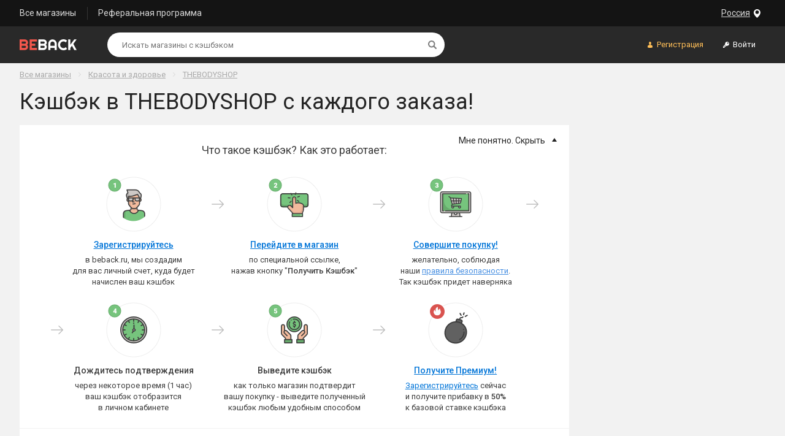

--- FILE ---
content_type: text/html; charset=UTF-8
request_url: https://be-back.ru/thebodyshop
body_size: 5170
content:
<!DOCTYPE html>
<html lang="ru_RU">
	<head>
		<meta charset="utf-8">
		<meta http-equiv="X-UA-Compatible" content="IE=edge">
		<meta name="viewport" content="width=device-width, initial-scale=1, shrink-to-fit=no">
						<title>Лучший Кэшбэк в THEBODYSHOP от ответственного сервиса BeBack</title>
		<meta name="description" content="BeBack гарантированно вернет  кэшбэк в THEBODYSHOP. Двойной кэшбэк в течение суток после регистрации! Мгновенный вывод накопленных денег без комиссии!" />		<meta name="keywords" content="кэшбэк THEBODYSHOP, промокоды THEBODYSHOP, купоны THEBODYSHOP, акции THEBODYSHOP, скидки THEBODYSHOP" />		<link rel="canonical" href="https://be-back.ru/thebodyshop"/>		<link rel="stylesheet" href="https://fonts.googleapis.com/css?family=Roboto:100,300,400,500,700">
		<link rel="stylesheet" href="/css/jquery-ui.min.css">
		    
		<link rel="stylesheet" href="/css/style.min.css?v=63">
		<link rel="icon" type="image/png" href="/favicon-32x32.png" sizes="32x32" />
		<link rel="icon" type="image/png" href="/favicon-16x16.png" sizes="16x16" />
		<link rel="chrome-webstore-item" href="https://chrome.google.com/webstore/detail/cniidnafaeifbddpmnfclgjjhokbgdhm" />
		<script src="/js/jquery-3.2.1.min.js"></script>
		<script>
		function imgError(image) {
			image.onerror = "";
			image.src = "/images/img_error_ru.png";
			image.alt = "image not found";
			return true;
		}
		</script>
					<meta name="Affilead-verification" content="662357e3-e314-4062-a60b-0a76382abe8b" />
			<!-- Matomo -->
			<script type="text/javascript">
				var _paq = window._paq || [];
				/* tracker methods like "setCustomDimension" should be called before "trackPageView" */
				_paq.push(["setDomains", ["*.beback.ru","*.beback.ru"]]);
				_paq.push(['trackPageView']);
				_paq.push(['enableLinkTracking']);
				(function() {
					var u="https://metrika.traff.space/";
					_paq.push(['setTrackerUrl', u+'matomo.php']);
					_paq.push(['setSiteId', '106']);
					var d=document, g=d.createElement('script'), s=d.getElementsByTagName('script')[0];
					g.type='text/javascript'; g.async=true; g.defer=true; g.src=u+'matomo.js'; s.parentNode.insertBefore(g,s);
				})();
			</script>
			<noscript><p><img src="https://metrika.traff.space/matomo.php?idsite=106&amp;rec=1" style="border:0;" alt="" /></p></noscript>
			<!-- End Matomo Code -->
			<!-- VK pixel -->
			<script type="text/javascript">(window.Image ? (new Image()) : document.createElement('img')).src = 'https://vk.com/rtrg?p=VK-RTRG-212370-96Nh0';</script>
			<!-- /VK pixel -->
			<!-- Amplitude stats -->
			<script type="text/javascript" src="/js/amplitudeLib.js"></script>
			
			<script>
				amplitude.getInstance().init("3a2e5fc6b52dd94fd39408df051bebe7");
						</script>
			<!-- /Amplitude stats -->

							<script type="text/javascript">
					if (window === window.top){
						!function(){var t=document.createElement("script");t.type="text/javascript",t.async=!0,t.src="https://vk.com/js/api/openapi.js?168",t.onload=function(){VK.Retargeting.Init("VK-RTRG-489920-g6x34"),VK.Retargeting.Hit()},document.head.appendChild(t)}();
					}
				</script>
				<noscript>
					<img src="https://vk.com/rtrg?p=VK-RTRG-489920-g6x34" style="position:fixed; left:-999px;" alt=""/>
				</noscript>
			
			</head>

<body>
	<div class="site_wrapper">
		<!--noindex-->
				<header class="site_header">
			<!-- top panel  -->
			<div class="site_header-top_panel">
				<div class="container top_panel">
				
<div class="dropdown_toggle geo-wrapper">
	<button type="button" class="dropdown_toggle-btn geo-btn" data-toggle-btn="geo-window" data-toggle-state="collapsed">
	<span class="btn_text btn_text-geo">Россия</span>
	<span class="dropdown_toggle-btn_backdrop"></span>
	</button>
	<div class="dropdown_toggle-dropdown geo-dropdown" data-toggle-cnt="geo-window" data-toggle-state="collapsed">
		<div class="geo-content">
			<div class="geo-approve">
				<p>Подтвердите свое месторасположение</p>
				<button class="geo-current" type="button">Россия</button>
			</div>
			<button type="button" class="geo_change-btn" data-toggle-parent='geo-window'  data-toggle-btn="geo_change">Выбрать другую страну</button>
			<div class="geo_change-cnt" data-toggle-cnt="geo_change" data-toggle-state="collapsed">
				<ul class="geo_change-list">
											<li class="geo_change-item geo_chng">
							<!--{groupId:11}-->
							Армения						</li>
												<li class="geo_change-item geo_chng">
							<!--{groupId:15}-->
							Азербайджан						</li>
												<li class="geo_change-item geo_chng">
							<!--{groupId:20}-->
							Беларусь						</li>
												<li class="geo_change-item geo_chng">
							<!--{groupId:109}-->
							Казахстан						</li>
												<li class="geo_change-item geo_chng">
							<!--{groupId:115}-->
							Киргизия						</li>
												<li class="geo_change-item geo_chng">
							<!--{groupId:140}-->
							Молдова						</li>
												<li class="geo_change-item geo_chng">
							<!--{groupId:178}-->
							Россия						</li>
												<li class="geo_change-item geo_chng">
							<!--{groupId:210}-->
							Таджикистан						</li>
												<li class="geo_change-item geo_chng">
							<!--{groupId:220}-->
							Туркменистан						</li>
												<li class="geo_change-item geo_chng">
							<!--{groupId:224}-->
							Украина						</li>
												<li class="geo_change-item geo_chng">
							<!--{groupId:230}-->
							Узбекистан						</li>
													<li class="geo_change-divider"></li>
							<li class="geo_change-item geo_chng"><!--{groupId:241}--> Другие страны</li>
										</ul>
			</div>
		</div>
	</div>
</div>				<nav class="header_nav">
					<a class="header_nav-item" href="/site/retailers" rel="nofollow">Все магазины</a>
					<a class="header_nav-item" href="/site/referal" rel="nofollow">Реферальная программа</a>
									</nav>

				</div>
			</div>
			<!-- top panel end -->

			<!-- bottom panel -->
			<div class="site_header-bottom_panel">
				<div class="container bottom_panel">

					<a href="/" class="logo bottom_panel-logo" rel="nofollow">
						<img src="/images/logo-beback-ru.png" srcset="/images/logo-beback-ru@2x.png 2x, /images/logo-beback-ru@3x.png 3x" alt="BeBack">
					</a>

					<div class="header-search bottom_panel-search">
						<form action="/site/retailers" id="searchfrm" name="searchfrm" method="get" autocomplete="off">
						<div class="search_box">
							<input class="search_box-input" maxlength="100" id="searchfrm_text_input" type="search" name="searchtext" placeholder="Искать магазины с кэшбэком" value="">
							<input type="hidden" name="action" value="search" />
							<button type="submit" class="search_box-btn"><span class="visually-hidden">Найти</span></button>
						</div>
						</form>
					</div>

					<div class="bottom_panel-account_btns account_buttons">
												<button type="button" class="account_buttons-item registration_btn js-registration"><span class="btn_text">Регистрация</span></button>
						<button type="button" class="account_buttons-item login_btn js-login"><span class="btn_text">Войти</span></button>
											</div>
				</div>
			</div>
			<!-- bottom panel end -->
		</header>

		<!-- mobile header -->
		<header class="mobile_site_header">
			<div class="container mobile_site_header-container">

				<a href="/" class="logo mobile_site_header-logo">
					<img src="/images/logo-beback-ru.png" srcset="/images/logo-beback-ru@2x.png 2x, /images/logo-beback-ru@3x.png 3x" alt="BeBack">
				</a>

				<div class="header-search mobile_site_header-search">
					<form action="/site/retailers" id="searchfrm_mobile" name="searchfrm" method="get" autocomplete="off">
						<div class="search_box">
							<input class="search_box-input" id="searchfrm_text_input--mobile" type="search" name="searchtext" placeholder="Искать магазины с кэшбэком" value="">
							<input type="hidden" name="action" value="search" />
							<button type="submit" class="search_box-btn"><span class="visually-hidden">Найти</span></button>
						</div>
					</form>
				</div>

				<button type="button" class="mobile_site_header-trigger"><span class="mobile_site_header-trigger_ico"></span></button>
			</div>
		</header>
		<!-- mobile header end -->
		<!--/noindex-->	

<div class="site_content">
	<div class="container flex_dir_column">
		<div class="content_header">
			<ul class="breadcrumbs">
				<li class="breadcrumbs-item"><a href="/site/retailers" class="breadcrumbs-link" rel="nofollow">Все магазины</a></li>
								<li class="breadcrumbs-item"><a href="/categories/krasota-i-zdorove" class="breadcrumbs-link">Красота и здоровье</a></li>
								<li class="breadcrumbs-item"><a href="#" class="breadcrumbs-link " data-ret="53369" rel="nofollow">THEBODYSHOP</a></li>
			</ul>

			<div class="page_title">
				<h1 class="page_title-heading">Кэшбэк в THEBODYSHOP  с каждого заказа!</h1>
			</div>
		</div>
		<div class="with_aside">
			<main class="content_wrapper content_wrapper_shop card">
				<section class="shop_how_its_work shop_how_its_work--expanded">
					<div class="shop_how_its_work-header">
						<button type="button" class="shop_how_its_work-toggle">
							<span class="shop_how_its_work-toggle_text shop_how_its_work-toggle_text--show">Мне не понятно. Нужна помощь?</span>
							<span class="shop_how_its_work-toggle_text shop_how_its_work-toggle_text--hide">Мне понятно. Скрыть</span>
						</button>
						<div class="shop_how_its_work-title card-padding card-padding--huge">Что такое кэшбэк? Как это работает:</div>
					</div>

					<div class="shop_how_its_work-content card-padding card-padding--huge">
						<div class="shop_hiw_grid">

							<div class="shop_hiw_grid-item shop_hiw_step">
								<img src="images/how_its_work-step_1.png" srcset="images/how_its_work-step_1@2x.png 2x, images/how_its_work-step_1@3x.png 3x" alt="Step 1" class="shop_hiw_step-img auth">
																	<p class="shop_hiw_step-title"><a class="auth" href="#" rel="nofollow">Зарегистрируйтесь</a></p>
																<p>
									в beback.ru, мы создадим<br>для вас личный счет, куда будет<br>начислен ваш кэшбэк								</p>
							</div>

							<div class="shop_hiw_grid-item shop_hiw_step">
								<img 
									src="images/how_its_work-step_2.png" srcset="images/how_its_work-step_2@2x.png 2x, images/how_its_work-step_2@3x.png 3x" alt="Step 2" data-ret="53369" class="shop_hiw_step-img auth" >
								<p class="shop_hiw_step-title"><a class="auth" data-ret="53369" href="#" rel="nofollow">Перейдите в магазин</a></p>
								<p>
									по специальной ссылке,<br>нажав кнопку "<strong class="fw-m auth" data-ret="53369">Получить Кэшбэк</strong>"
								</p>
							</div>

							<div class="shop_hiw_grid-item shop_hiw_step">
								<img src="images/how_its_work-step_3.png" srcset="images/how_its_work-step_3@2x.png 2x, images/how_its_work-step_3@3x.png 3x" alt="Step 3" data-ret="53369" class="shop_hiw_step-img auth" >
								<p class="shop_hiw_step-title"><a class="auth" data-ret="53369" href="#" rel="nofollow">Совершите покупку!</a></p>
								<span>
									желательно, соблюдая<br>наши <span class='hover_on_me'>правила безопасности</span>.<br>Так кэшбэк придет наверняка									<div class="tooltip">
										<p class="tooltip-header">Основные правила безопасности:</p>
										<div class="tooltip-content">
											- Используйте отдельный, 'чистый' браузер<br>
											- Отключите блокировщики рекламы<br>
											- Отключите антивирус<br>
											- Мойте руки перед едой :)<br>
										</div>
									</div>
								</span>

							</div>

							<div class="shop_hiw_grid-item shop_hiw_step">
								<img src="images/how_its_work-step_4.png" srcset="images/how_its_work-step_4@2x.png 2x, images/how_its_work-step_4@3x.png 3x" alt="Step 4" class="shop_hiw_step-img">
								<p class="shop_hiw_step-title">Дождитесь подтверждения</p>
								<p>
									через некоторое время (1 час)<br>ваш кэшбэк отобразится<br>в личном кабинете								</p>
							</div>

							<div class="shop_hiw_grid-item shop_hiw_step">
								<img src="images/how_its_work-step_5.png" srcset="images/how_its_work-step_5@2x.png 2x, images/how_its_work-step_5@3x.png 3x" alt="Step 5" class="shop_hiw_step-img">
								<p class="shop_hiw_step-title">Выведите кэшбэк</p>
								<p>
									как только магазин подтвердит<br>вашу покупку - выведите полученный<br>кэшбэк любым удобным способом								</p>
							</div>

							<div class="shop_hiw_grid-item shop_hiw_step">
								<img src="images/how_its_work-step_6.png" srcset="images/how_its_work-step_6@2x.png 2x, images/how_its_work-step_6@3x.png 3x" alt="Step 6" class="shop_hiw_step-img auth bonus">
																	<p class="shop_hiw_step-title"><a class="auth bonus" href="#" rel="nofollow">Получите Премиум!</a></p>
																<p>
									<a class="auth bonus" href="#" rel="nofollow">Зарегистрируйтесь</a>  сейчас<br>и получите прибавку в <strong class='fw-m'>50%</strong><br>к базовой ставке кэшбэка								</p>
							</div>
						</div>
					</div>
				</section>

								<section class="shop_info card-padding card-padding--huge">

					<!---------- BB-412 ---------->

									

					<!---------------------------->

					
					 
					<span class="shop_info-heading shop_info-heading--icon_clocks">Время начисления кэшбэка</span>
					<p>Среднее время ожидания кэшбэка: <strong>41 день</strong></p>
					
									</section>
				
									<section class="similar">
						<div class="similar_header">Похожие магазины</div>
						<div class="coupons_grid ">
														<a href="/giorgio_armani_beauty" class="coupons_grid-item coupon_card" style="background-color: white;">
									<div class="coupon_card-title">
										<p class="coupon_card-name">Giorgio Armani Beauty</p>
									</div>
									<div class="coupon_card-img_wrap">
										<img src="/img/retailer_image_420615.jpg" alt="Giorgio Armani Beauty" class="coupon_card-image" onError="imgError(this);">
										<p class="coupon_card-image-p">Вам вернется</p>
									</div>
									<div class="coupon_card-description">
																					<p>
												

--- FILE ---
content_type: text/css
request_url: https://be-back.ru/css/style.min.css?v=63
body_size: 209606
content:
/*! normalize.css v7.0.0 | MIT License | github.com/necolas/normalize.css
---------------------------------------------------*/.custom_check:after,progress,sub,sup{vertical-align:baseline}[type=checkbox],[type=radio],fieldset,legend{padding:0}.fp-enabled body,html,html.fp-enabled{-webkit-tap-highlight-color:rgba(0,0,0,0)}.thead_link,a:hover{text-decoration:none}button,hr,input{overflow:visible}.col,img,legend{max-width:100%}.table thead th,.table thead th.ta-l{text-align:left}code,kbd,pre,samp{font-family:monospace,monospace;font-size:1em}abbr[title]{border-bottom:none;-webkit-text-decoration:underline dotted;text-decoration:underline dotted}b,strong{font-weight:bolder}dfn{font-style:italic}small{font-size:80%}sub,sup{font-size:75%;line-height:0;position:relative}sub{bottom:-.25em}sup{top:-.5em}audio:not([controls]){display:none;height:0}img{border-style:none;vertical-align:middle}svg:not(:root){overflow:hidden}button,input,optgroup,select,textarea{font-size:100%;margin:0}button,select{text-transform:none}[type=reset],[type=submit],button,html [type=button]{-webkit-appearance:button}[type=button]::-moz-focus-inner,[type=reset]::-moz-focus-inner,[type=submit]::-moz-focus-inner,button::-moz-focus-inner{border-style:none;padding:0}[type=button]:-moz-focusring,[type=reset]:-moz-focusring,[type=submit]:-moz-focusring,button:-moz-focusring{outline:ButtonText dotted 1px}legend{color:inherit;display:table;white-space:normal}textarea{overflow:auto;resize:vertical}[type=number]::-webkit-inner-spin-button,[type=number]::-webkit-outer-spin-button{height:auto}[type=search]{-webkit-appearance:textfield;outline-offset:-2px}[type=search]::-webkit-search-cancel-button,[type=search]::-webkit-search-decoration{-webkit-appearance:none}::-webkit-file-upload-button{-webkit-appearance:button;font:inherit}.modal_feedback-text,body{font-family:Roboto,-apple-system,BlinkMacSystemFont,"Segoe UI",Helvetica,Arial,sans-serif}menu{display:block}summary{display:list-item}[hidden],template{display:none}@font-face{font-family:Museo;src:url(../fonts/Museo-Cyrillic-500.woff2) format('woff2'),url(../fonts/Museo-Cyrillic-500.woff) format('woff');font-weight:500;font-style:normal}@font-face{font-family:Museo;src:url(../fonts/Museo-Cyrillic-300.woff2) format('woff2'),url(../fonts/Museo-Cyrillic-300.woff) format('woff');font-weight:300;font-style:normal}@font-face{font-family:Museo;src:url(../fonts/Museo-Cyrillic-100.woff2) format('woff2'),url(../fonts/Museo-Cyrillic-100.woff) format('woff');font-weight:100;font-style:normal}html{-ms-text-size-adjust:100%;-webkit-text-size-adjust:100%;min-width:320px;line-height:1.4;font-size:16px;box-sizing:border-box;-ms-overflow-style:scrollbar}body{margin:0;font-weight:400;font-size:18px;color:#242424;background-color:#f2f2f2;word-wrap:break-word;overflow-wrap:break-word}*,::after,::before{box-sizing:inherit}::-moz-selection{background:#b3d4fc;text-shadow:none}::selection{background:#b3d4fc;text-shadow:none}.h1,.h2,.h3,.h4,.h5,.h6,h1,h2,h3,h4,h5,h6{line-height:1.2;margin-top:0;margin-bottom:.6em;font-family:inherit;font-weight:500;color:inherit}.coupon_card-description p,ol ol,ol ul,ul ol,ul ul{margin-bottom:0}dl,hr,ol,ul{margin-bottom:16px}dd,label{margin-bottom:8px}.h1,.h2,h1,h2{font-weight:400}.h1 small,.h2 small,.h3 small,.h4 small,.h5 small,.h6 small,h1 small,h2 small,h3 small,h4 small,h5 small,h6 small{font-size:62.5%;opacity:.54}.h1,h1{font-size:32px}.h2,h2{font-size:26px}.h3,.huge_red_btn,h3{font-size:22px}.h4,h4{font-size:20px}.h5,h5{font-size:19px}.h6,h6{font-size:18px}.lead{line-height:1.4;font-family:inherit;font-weight:500;font-size:16.25px;color:inherit}p{margin-top:0;margin-bottom:1.4em}a{background-color:transparent;color:#0275d8;-webkit-text-decoration-skip:skip;text-decoration-skip:ink}dl,ol,ul{margin-top:0}dd{margin-left:0}hr{box-sizing:content-box;height:0;margin-top:16px;border:0;border-top:1px solid rgba(0,0,0,.1)}fieldset{margin:0;border:0}label{display:inline-block}button,input,select,textarea{font-family:inherit;font-weight:inherit;line-height:inherit}mark{padding:.2em;background-color:#fcf8e3}.row:not(.row--no_padding){margin-left:-16px;margin-right:-16px}.row{display:-ms-flexbox;display:flex;-ms-flex-wrap:wrap;flex-wrap:wrap;margin-left:-16px;margin-right:-16px}.row-no_padding{display:-ms-flexbox;display:flex;-ms-flex-wrap:wrap;flex-wrap:wrap}[class|=col]{min-height:1px;padding-left:16px;padding-right:16px}.col-no_padding{padding-left:0;padding-right:0}.col{-ms-flex-preferred-size:0;flex-basis:0;-ms-flex-positive:1;flex-grow:1}.col-auto{-ms-flex:0 0 auto;flex:0 0 auto;width:auto}.col-1{-ms-flex:0 0 8.333333%;flex:0 0 8.333333%;max-width:8.333333%}.col-2{-ms-flex:0 0 16.666667%;flex:0 0 16.666667%;max-width:16.666667%}.col-3{-ms-flex:0 0 25%;flex:0 0 25%;max-width:25%}.col-4{-ms-flex:0 0 33.333333%;flex:0 0 33.333333%;max-width:33.333333%}.col-5{-ms-flex:0 0 41.666667%;flex:0 0 41.666667%;max-width:41.666667%}.col-6{-ms-flex:0 0 50%;flex:0 0 50%;max-width:50%}.col-7{-ms-flex:0 0 58.333333%;flex:0 0 58.333333%;max-width:58.333333%}.col-8{-ms-flex:0 0 66.666667%;flex:0 0 66.666667%;max-width:66.666667%}.col-9{-ms-flex:0 0 75%;flex:0 0 75%;max-width:75%}.col-10{-ms-flex:0 0 83.333333%;flex:0 0 83.333333%;max-width:83.333333%}.col-11{-ms-flex:0 0 91.666667%;flex:0 0 91.666667%;max-width:91.666667%}.col-12{-ms-flex:0 0 100%;flex:0 0 100%;max-width:100%}@media (min-width:576px){.col-sm{-ms-flex-preferred-size:0;flex-basis:0;-ms-flex-positive:1;flex-grow:1;max-width:100%}.col-sm-auto{-ms-flex:0 0 auto;flex:0 0 auto;width:auto}.col-sm-1{-ms-flex:0 0 8.333333%;flex:0 0 8.333333%;max-width:8.333333%}.col-sm-2{-ms-flex:0 0 16.666667%;flex:0 0 16.666667%;max-width:16.666667%}.col-sm-3{-ms-flex:0 0 25%;flex:0 0 25%;max-width:25%}.col-sm-4{-ms-flex:0 0 33.333333%;flex:0 0 33.333333%;max-width:33.333333%}.col-sm-5{-ms-flex:0 0 41.666667%;flex:0 0 41.666667%;max-width:41.666667%}.col-sm-6{-ms-flex:0 0 50%;flex:0 0 50%;max-width:50%}.col-sm-7{-ms-flex:0 0 58.333333%;flex:0 0 58.333333%;max-width:58.333333%}.col-sm-8{-ms-flex:0 0 66.666667%;flex:0 0 66.666667%;max-width:66.666667%}.col-sm-9{-ms-flex:0 0 75%;flex:0 0 75%;max-width:75%}.col-sm-10{-ms-flex:0 0 83.333333%;flex:0 0 83.333333%;max-width:83.333333%}.col-sm-11{-ms-flex:0 0 91.666667%;flex:0 0 91.666667%;max-width:91.666667%}.col-sm-12{-ms-flex:0 0 100%;flex:0 0 100%;max-width:100%}}@media (min-width:768px){.col-md{-ms-flex-preferred-size:0;flex-basis:0;-ms-flex-positive:1;flex-grow:1;max-width:100%}.col-md-auto{-ms-flex:0 0 auto;flex:0 0 auto;width:auto}.col-md-1{-ms-flex:0 0 8.333333%;flex:0 0 8.333333%;max-width:8.333333%}.col-md-2{-ms-flex:0 0 16.666667%;flex:0 0 16.666667%;max-width:16.666667%}.col-md-3{-ms-flex:0 0 25%;flex:0 0 25%;max-width:25%}.col-md-4{-ms-flex:0 0 33.333333%;flex:0 0 33.333333%;max-width:33.333333%}.col-md-5{-ms-flex:0 0 41.666667%;flex:0 0 41.666667%;max-width:41.666667%}.col-md-6{-ms-flex:0 0 50%;flex:0 0 50%;max-width:50%}.col-md-7{-ms-flex:0 0 58.333333%;flex:0 0 58.333333%;max-width:58.333333%}.col-md-8{-ms-flex:0 0 66.666667%;flex:0 0 66.666667%;max-width:66.666667%}.col-md-9{-ms-flex:0 0 75%;flex:0 0 75%;max-width:75%}.col-md-10{-ms-flex:0 0 83.333333%;flex:0 0 83.333333%;max-width:83.333333%}.col-md-11{-ms-flex:0 0 91.666667%;flex:0 0 91.666667%;max-width:91.666667%}.col-md-12{-ms-flex:0 0 100%;flex:0 0 100%;max-width:100%}}@media (min-width:992px){.col-lg{-ms-flex-preferred-size:0;flex-basis:0;-ms-flex-positive:1;flex-grow:1;max-width:100%}.col-lg-auto{-ms-flex:0 0 auto;flex:0 0 auto;width:auto}.col-lg-1{-ms-flex:0 0 8.333333%;flex:0 0 8.333333%;max-width:8.333333%}.col-lg-2{-ms-flex:0 0 16.666667%;flex:0 0 16.666667%;max-width:16.666667%}.col-lg-3{-ms-flex:0 0 25%;flex:0 0 25%;max-width:25%}.col-lg-4{-ms-flex:0 0 33.333333%;flex:0 0 33.333333%;max-width:33.333333%}.col-lg-5{-ms-flex:0 0 41.666667%;flex:0 0 41.666667%;max-width:41.666667%}.col-lg-6{-ms-flex:0 0 50%;flex:0 0 50%;max-width:50%}.col-lg-7{-ms-flex:0 0 58.333333%;flex:0 0 58.333333%;max-width:58.333333%}.col-lg-8{-ms-flex:0 0 66.666667%;flex:0 0 66.666667%;max-width:66.666667%}.col-lg-9{-ms-flex:0 0 75%;flex:0 0 75%;max-width:75%}.col-lg-10{-ms-flex:0 0 83.333333%;flex:0 0 83.333333%;max-width:83.333333%}.col-lg-11{-ms-flex:0 0 91.666667%;flex:0 0 91.666667%;max-width:91.666667%}.col-lg-12{-ms-flex:0 0 100%;flex:0 0 100%;max-width:100%}.air_table td,.air_table th{height:80px}}@media (min-width:1200px){.col-xl{-ms-flex-preferred-size:0;flex-basis:0;-ms-flex-positive:1;flex-grow:1;max-width:100%}.col-xl-auto{-ms-flex:0 0 auto;flex:0 0 auto;width:auto}.col-xl-1{-ms-flex:0 0 8.333333%;flex:0 0 8.333333%;max-width:8.333333%}.col-xl-2{-ms-flex:0 0 16.666667%;flex:0 0 16.666667%;max-width:16.666667%}.col-xl-3{-ms-flex:0 0 25%;flex:0 0 25%;max-width:25%}.col-xl-4{-ms-flex:0 0 33.333333%;flex:0 0 33.333333%;max-width:33.333333%}.col-xl-5{-ms-flex:0 0 41.666667%;flex:0 0 41.666667%;max-width:41.666667%}.col-xl-6{-ms-flex:0 0 50%;flex:0 0 50%;max-width:50%}.col-xl-7{-ms-flex:0 0 58.333333%;flex:0 0 58.333333%;max-width:58.333333%}.col-xl-8{-ms-flex:0 0 66.666667%;flex:0 0 66.666667%;max-width:66.666667%}.col-xl-9{-ms-flex:0 0 75%;flex:0 0 75%;max-width:75%}.col-xl-10{-ms-flex:0 0 83.333333%;flex:0 0 83.333333%;max-width:83.333333%}.col-xl-11{-ms-flex:0 0 91.666667%;flex:0 0 91.666667%;max-width:91.666667%}.col-xl-12{-ms-flex:0 0 100%;flex:0 0 100%;max-width:100%}}.air_table,.table{border-collapse:collapse;width:100%;max-width:100%;margin-bottom:16px}.table{background-color:transparent}.table td,.table th{padding:.75rem;border-top:1px solid #eceeef;vertical-align:top}.table tr:hover{background-color:rgba(0,0,0,.03)}.table thead th{border-bottom:2px solid #eceeef;vertical-align:bottom}.table thead th.ta-c{text-align:center}.table thead th.ta-r{text-align:right}.air_table{background-color:transparent}.air_table td,.air_table th{padding:5px;border-top:1px solid #f0f0f0;font-size:15px;vertical-align:middle}@media (max-width:768px){.air_table td{max-width:100px}}.air_table tr:hover{background-color:rgba(0,0,0,.03)}.air_table thead tr:hover{background-color:transparent}.air_table thead th{font-weight:400;font-size:13px;color:#666;border-top:0;border-bottom:1px solid #f8f8f8;text-align:left;vertical-align:bottom}.air_table thead th.ta-l{text-align:left}.air_table thead th.ta-c,.bomb_inline,.bomb_inline-cur,.bomb_inline-num,.btn,.btn_outline,.cabinet_nav-item,.coupon_card,.pagination{text-align:center}.air_table thead th.ta-r,.status_card-nickname,.table-bold_text.align_end{text-align:right}.table-bold_text{font-size:15px;color:#ff524e}.table-bold_text.align_start{text-align:start}.table-bold_text.cashback{color:#000;font-size:21px;font-weight:200}@media (min-width:576px){.air_table td,.air_table th{padding:.75rem}.table-bold_text{font-weight:700;font-size:inherit}.table-bold_text.cashback{font-size:24px}}.thead_link{color:inherit}.thead_link:after{content:'';display:inline-block;width:5px;height:5px;margin-left:7px;border-width:0 1px 1px 0;border-style:solid;border-color:inherit;vertical-align:3px;-ms-transform:rotate(45deg);transform:rotate(45deg)}.thead_link:hover{text-decoration:underline}@media (min-width:768px){.thead_link.ret{padding-left:44px}}@media (max-width:991px){.table-responsive{min-height:.01%}}.z-depth-1{box-shadow:0 1px 4px rgba(0,0,0,.24)}.z-depth-2{box-shadow:0 3px 10px rgba(0,0,0,.39)}.z-depth-3{box-shadow:0 10px 30px rgba(0,0,0,.19),0 6px 10px rgba(0,0,0,.23)}.z-depth-4{box-shadow:0 14px 45px rgba(0,0,0,.25),0 10px 18px rgba(0,0,0,.22)}.z-depth-5{box-shadow:0 19px 60px rgba(0,0,0,.3),0 15px 20px rgba(0,0,0,.22)}.compact-title{margin:32px 0;font-size:18px;color:inherit}.compact-title-fix{margin:32px 0 0;font-size:18px;color:inherit}.huge-title{font-size:36px}.small-note{line-height:1.4;font-size:13px}.list-numeral{list-style-type:none;counter-reset:section;padding-left:0}.list-numeral>li{margin-bottom:14px}.list-numeral>li:before{content:counters(section,".") ". ";counter-increment:section;display:inline-block;padding-right:12px;font-weight:700}.list-numeral ol{padding-left:12px;padding-top:12px;padding-bottom:1px}.list-huge_numeral{list-style-type:none;counter-reset:section;padding-left:0}.list-huge_numeral>li{position:relative;padding-left:80px;margin-bottom:14px}.list-huge_numeral>li:before{content:counters(section,".") "";counter-increment:section;-ms-flex-pack:center;justify-content:center;-ms-flex-align:center;align-items:center;display:-ms-flexbox;display:flex;position:absolute;width:40px;height:40px;left:0;top:0;border-radius:50%;background-color:#f3574c;font-weight:700;color:#fff}.list-huge_numeral strong{color:#f3574c}@media (max-width:767px){.list-huge_numeral>li{padding-left:40px}.list-huge_numeral>li:before{width:30px;height:30px}}.section{border-top:1px solid #f3f3f3;border-bottom:1px solid #f3f3f3}.section+.section,.section:first-child{border-top:0}.section:last-child{border-bottom:0}.coupons_grid{-ms-flex-pack:distribute;justify-content:space-around;-ms-flex-wrap:wrap;flex-wrap:wrap;display:-ms-flexbox;display:flex;margin-left:-16px}@media (min-width:992px){.coupons_grid{-ms-flex-pack:justify;justify-content:space-between}}.coupons_grid.flex-start{-ms-flex-pack:start;justify-content:flex-start}.coupons_grid-item{-ms-flex:1 1 190px;flex:1 1 190px;margin-left:16px;margin-bottom:24px}.coupon_card{-ms-flex-direction:column;flex-direction:column;display:-ms-flexbox;display:flex;max-width:190px;min-height:190px;line-height:1.4;border:1px solid #f2f2f2;border-radius:4px;font-size:12px;font-weight:400;color:#242424;box-shadow:0 3px 7px 0 rgba(0,0,0,.05);text-decoration:none;cursor:pointer;transition:box-shadow .1s ease-in-out}.coupon_card-title{-ms-flex-pack:center;justify-content:center;-ms-flex-align:center;align-items:center;display:-ms-flexbox;display:flex;min-width:0;min-height:40px;padding:3px 5px;border-bottom:1px solid #f0f0f0}.coupon_card-title>*{min-width:0}.coupon_card-name{margin:0;max-width:100%}.coupon_card-img_wrap{-ms-flex:1 0 auto;flex:1 0 auto;position:relative;min-height:76px;max-height:85px;margin:0}.coupon_card-image{display:block;position:absolute;max-width:80%;max-height:90%;left:50%;top:50%;-ms-transform:translate(-50%,-50%);transform:translate(-50%,-50%)}.coupon_card-image-p{position:absolute;bottom:-35%;left:30%}.coupon_card-description{-ms-flex-pack:center;justify-content:center;-ms-flex-align:center;align-items:center;display:-ms-flexbox;display:flex;min-height:49px;padding:3px 5px;border-radius:0 0 5px 5px;background-color:#fff;color:#000}.coupon_card-description-old,.coupon_card-description-old-curr{color:#b3b3b3;font-weight:500;text-decoration:line-through}.coupon_card-description-p{font-size:32px;margin-left:4px}.coupon_card-description-old,.coupon_card-description-p-curr{font-size:18px;margin-left:4px}.coupon_card-description-old-curr{font-size:14px;margin-left:4px}.coupon_card-description>*{min-width:0}.coupon_card-discount{max-width:100%;margin:0;font-size:20px;font-weight:500}.coupon_card-discount:after{content:'';display:inline-block;width:0;height:0;margin-left:8px;border-width:5px 0 5px 5px;border-style:solid;border-color:transparent;border-left-color:inherit}.coupon_card-discount.bomb_inline_wrap:after{display:none}.coupon_card:focus,.coupon_card:hover{text-decoration:none;box-shadow:0 3px 12px 0 rgba(0,0,0,.2);border:1px solid #85949c}.coupon_card:active{text-decoration:none;box-shadow:0 0 2px 0 rgba(0,0,0,.1)}.status_card,.store_logo{box-shadow:0 3px 7px 0 rgba(0,0,0,.05)}.coupon_card--big{max-width:100%;min-height:190px}.coupon_card--big .coupon_card-image-p{left:35%}.coupon_card--big .coupon_card-description{min-height:80px}.fixed_aside_col{display:-ms-flexbox;display:flex}.fixed_aside_col-main{-ms-flex:1 1 auto;flex:1 1 auto;max-width:100%}@media screen and (-ms-high-contrast:active),(-ms-high-contrast:none){.coupon_card{height:100%}.fixed_aside_col-main{width:100%}}.fixed_aside_col-aside{display:none}@media (min-width:768px){.fixed_aside_col-aside{display:block;-ms-flex:1 1 260px;flex:1 1 260px;max-width:260px;margin-left:32px}}@media screen and (-ms-high-contrast:active),(-ms-high-contrast:none) and (min-width:768px){.fixed_aside_col-aside{-ms-flex-negative:0;flex-shrink:0}}.store_logo{margin:0;height:130px;border:1px solid #f0f0f0}.table_store_card{font-size:15px;color:inherit;text-decoration:none}.table_store_card-img_wrap{display:none}.table_store_card-name{margin:0;font-size:18px;font-weight:300}.table_store_card:hover{text-decoration:underline}@media (min-width:576px){.table_store_card{-ms-flex-align:center;align-items:center;display:-ms-flexbox;display:flex;max-width:250px}.table_store_card-name{font-size:20px}.table_store_card-img_wrap{-ms-flex:0 0 200px;flex:0 0 200px;display:block;width:200px;max-width:50%;margin:0 30px 0 0;border:1px solid #e6e6e6;border-radius:4px;background-color:#fff}}@media (min-width:992px){.table_store_card{max-width:480px}.table_store_card-img_wrap{margin:0 60px 0 0}}.table_store_cashback{text-decoration:none;color:#000}.pagination{line-height:1.2;margin:32px 0;font-size:15px;color:#666}.pagination-list{-ms-flex-pack:center;justify-content:center;-ms-flex-align:baseline;align-items:baseline;-ms-flex-wrap:wrap;flex-wrap:wrap;display:-ms-inline-flexbox;display:inline-flex;list-style-type:none;margin:0;padding:0}.pagination-item{-ms-flex:0 1 auto;flex:0 1 auto;margin:2px;cursor:default}.pagination-link{display:block;min-width:24px;padding:4px 4px 1px;border-bottom:1px solid transparent;border-radius:3px;color:inherit;text-decoration:none;cursor:pointer;transition:background-color 50ms ease-in-out,border-color 50ms ease-in-out}.pagination-link--next,.pagination-link--prev{padding-left:6px;padding-right:6px}.pagination-link--next:after,.pagination-link--prev:before{content:'';display:inline-block;width:6px;height:6px;border-style:solid none none solid;border-width:2px 0 0 2px;border-color:currentColor;vertical-align:middle}.cabinet_nav-item,.dropdown_toggle-btn{overflow-wrap:break-word;vertical-align:top;cursor:pointer;word-wrap:break-word}.pagination-link--prev:before{margin-right:5px;-ms-transform:rotate(-45deg);transform:rotate(-45deg)}.pagination-link--next:after{margin-left:5px;-ms-transform:rotate(135deg);transform:rotate(135deg)}.pagination-link:focus{outline:0}.pagination-link:focus,.pagination-link:hover{border-color:#6488b8;text-decoration:none}.pagination-link:active{background-color:rgba(100,136,184,.15);text-decoration:none}.pagination-link--active,.pagination-link--active:active{background-color:#6488b8;color:#fff}.cabinet_nav{display:-ms-flexbox;display:flex}.cabinet_nav-item{-ms-flex-pack:center;justify-content:center;-ms-flex-align:center;align-items:center;display:-ms-flexbox;display:flex;-ms-flex:0 1 auto;flex:0 1 auto;width:100%;max-width:100%;height:80px;padding:5px 10px;border-width:5px 0;border-style:solid;border-color:transparent;background-color:#fff;font-weight:500;font-size:16px;color:#595959;text-decoration:none;transition:color 50ms ease-in-out}.cabinet_nav-item:focus{outline:0}.cabinet_nav-item:focus,.cabinet_nav-item:hover{color:#6488b8}.cabinet_nav-item--active{color:#6488b8;border-bottom-color:#6488b8;text-decoration:none}@media (max-width:575px){.cabinet_nav{-ms-flex-wrap:wrap;flex-wrap:wrap}.cabinet_nav-item{max-width:50%;width:50%}}.custom_check-input,.grecaptcha-badge{width:1px;-webkit-clip-path:inset(100%)}.grecaptcha-badge{position:absolute;height:1px;margin:-1px;border:0;padding:0;white-space:nowrap;clip-path:inset(100%);clip:rect(0 0 0 0);overflow:hidden}.IMG_ads{display:block;margin:auto}.bomb_inline_wrap{position:relative;z-index:1}.bomb_inline{display:inline-block;position:relative;line-height:1.1;font-size:20px;font-weight:500;color:#000;letter-spacing:-1px}.bomb_inline:before{content:'';-ms-flex-pack:center;justify-content:center;-ms-flex-align:center;align-items:center;display:-ms-flexbox;display:flex;position:absolute;width:106px;height:130px;left:50%;top:50%;-ms-transform:translate(-50%,-54%);transform:translate(-50%,-54%);z-index:-2}.air_table .bomb_inline:last-child,.btn .bomb_inline:last-child,.coupon_card-discount .bomb_inline:last-child{margin:0 -11px 0 6px}.bomb_inline-num{width:100%;left:0;top:-9px;font-size:1em}.bomb_inline-range{font-size:14px;font-weight:300}.bomb_inline-old{text-decoration:line-through;color:gray;font-size:14px}.bomb_inline-cur{font-size:.65em;text-transform:uppercase;-ms-transform:translate(0,8px);transform:translate(0,8px)}.air_table .bomb_inline:before{width:96px;height:120px}.air_table .bomb_inline-num{font-size:1.125em}.air_table .bomb_inline-cur{font-size:.75em}.breadcrumbs{display:-ms-flexbox;display:flex;list-style-type:none;margin:0;padding:0 0 16px}.breadcrumbs:first-child{margin-top:-12px}.breadcrumbs-item:not(:first-child){position:relative;padding-left:28px}.breadcrumbs-item:not(:first-child):before{content:'';display:block;position:absolute;width:5px;height:5px;top:12px;left:10px;border-width:1px 1px 0 0;border-style:solid;border-color:#bfbfbf;opacity:.4;-ms-transform:rotate(45deg);transform:rotate(45deg)}.breadcrumbs-link{font-size:13px;color:#3d3d3d;text-decoration:underline;opacity:.4;transition:opacity 50ms ease-in-out}.breadcrumbs-link:hover{text-decoration:underline;opacity:.8}.page_title{-ms-flex-pack:justify;justify-content:space-between;-ms-flex-wrap:wrap;flex-wrap:wrap;display:-ms-flexbox;display:flex;padding-bottom:20px}.page_title-heading{margin:0;line-height:1;font-size:24px}@media (min-width:576px){.page_title-heading{font-size:28px}}@media (min-width:768px){.page_title-heading{font-size:32px}}@media (min-width:992px){.page_title-heading{font-size:36px}}.page_title-ext_state{margin-top:9px;font-weight:500;font-size:13px;color:#737373}.page_title-ext_state--available{position:relative;padding-left:24px}.page_title-ext_state--available:before{content:'';display:block;position:absolute;width:18px;height:18px;left:0;top:0;border-radius:50%;background:#8fcd94}.page_title-ext_state--available:after{content:'';display:block;position:absolute;width:9px;height:4px;left:5px;top:6px;border-width:0 0 1px 1px;border-style:solid;border-color:#fff;-ms-transform:rotate(-45deg);transform:rotate(-45deg)}.page_title-ext_state--not_available{position:relative;padding-left:24px}.page_title-ext_state--not_available:before{content:'';display:block;position:absolute;width:18px;height:18px;left:0;top:0;border-radius:50%;background:#d9534f}.page_title-ext_state--not_available:after{content:'\00D7';display:block;position:absolute;left:4px;top:0;line-height:19px;font-weight:400;font-size:20px;color:#fff}@-moz-document url-prefix(){.page_title-ext_state--not_available:after{top:-1px}}.dropdown_toggle{position:relative;max-width:240px;font-size:14px}.dropdown_toggle-btn{position:relative;min-width:0;max-width:100%;border:0;transition:background 50ms ease-in-out,color 50ms ease-in-out}.dropdown_toggle-btn:not([data-toggle-state=collapsed]){color:#3d3d3d;z-index:1000}.dropdown_toggle-btn:not([data-toggle-state=collapsed]) .dropdown_toggle-btn_backdrop{z-index:-1;opacity:1;pointer-events:all}.dropdown_toggle-btn:focus{outline:0}.dropdown_toggle-btn:focus,.dropdown_toggle-btn:hover{text-decoration:none}.dropdown_toggle-btn:hover .dropdown_toggle-btn_backdrop{background-color:#f7f7f7}.dropdown_toggle-btn:active .dropdown_toggle-btn_backdrop{background-color:#f0f0f0}.dropdown_toggle-btn_backdrop{position:absolute;top:0;bottom:0;left:0;width:240px;background:#fff;opacity:0;box-shadow:0 25px 25px 0 rgba(0,0,0,.25);transition:opacity 50ms ease-in-out,background 50ms ease-in-out;pointer-events:none}.dropdown_toggle-dropdown{position:absolute;left:0;top:100%;z-index:1000;width:240px;color:#3d3d3d;background:#fff;border-top:1px solid #f2f2f2;box-shadow:0 25px 25px 0 rgba(0,0,0,.25)}.form--error .input,.form--error .input:focus{border-color:#ff4945}.form-title{font-size:17px;font-weight:500;color:inherit;margin-bottom:32px}.card,.form_group{margin-bottom:16px}.form_group--small_spacer{margin-bottom:8px}@media (min-width:576px){.form_gorizontal{display:-ms-flexbox;display:flex}.form_gorizontal-label{-ms-flex:0 0 180px;flex:0 0 180px;min-width:0;max-width:180px}.form_gorizontal .form-label{margin-bottom:0;padding:7px 0}.form_gorizontal .form_check,.form_gorizontal .form_group{-ms-flex:1 1 auto;flex:1 1 auto}}.form_check,.form_check-inline{position:relative;margin-bottom:8px}.form_check{font-size:16px}.form_check-inline{display:inline-block;margin-right:12px}.form_check-label{display:inline-block;margin-bottom:0;padding-left:20px;cursor:pointer}.form_check-input{margin-left:-20px;margin-right:2px;cursor:pointer}.form-feedback,.form-helper{margin:4px 0 0}.form-label{font-size:15px}.form-feedback,.geo-approve,.top_panel{font-size:14px}.form-helper{display:block;color:#636c72;font-size:12px}.form--error .input{background-color:#fdf4f4;color:#ff4945;box-shadow:0 0 5px 0 rgba(255,60,56,.35),0 0 0 1px rgba(255,60,56,.3),inset 0 0 5px 0 rgba(255,60,56,.35)}.form--error .form-feedback{color:#ff4945}.form--disabled{color:#636c72}.form--disabled .form_check-input,.form--disabled .form_check-label{cursor:default}.input{display:block;width:100%;line-height:1.2;padding:6px 15px;border:1px solid rgba(0,0,0,.1);border-radius:3px;background-color:#fdfdfd;font-weight:400;font-size:15px;vertical-align:top;transition:border-color .1s ease-in-out,background-color .1s ease-in-out,box-shadow .1s ease-in-out}.btn,.btn_outline{display:inline-block;min-width:64px;font-size:15px;overflow-wrap:break-word;vertical-align:top;cursor:pointer;text-decoration:none}select:not([multiple]).input,select:not([size]).input{padding-right:24px;background-image:url("data:image/svg+xml;utf8,<svg xmlns='http://www.w3.org/2000/svg' version='1.1' width='32' height='24' viewBox='0 0 32 24'><polygon points='0,0 32,0 16,24' style='fill: rgb%28138, 138, 138%29'></polygon></svg>");background-size:9px 6px;background-position:right -16px center;background-repeat:no-repeat;background-origin:content-box;-webkit-appearance:none;-moz-appearance:none;appearance:none}.input option{padding-left:0;padding-right:0}.input:focus{outline:0;border-color:#5cb3fd;box-shadow:0 0 5px rgba(0,0,0,.15)}.input:disabled{background-color:#eceeef}.btn_outline{padding:15px;border:1px solid rgba(0,0,0,.1);border-radius:2px;background-color:transparent;font-weight:500;color:#595959;word-wrap:break-word;transition:background .1s ease-in-out}.btn,.btn_flat{border:1px solid transparent;font-weight:500}.btn_outline:focus{outline:0}.btn_outline:focus,.btn_outline:hover{text-decoration:none;background-color:rgba(89,89,89,.06)}.btn_outline:active{background-color:rgba(89,89,89,.12)}.btn,.glw-btn{line-height:1.5;background-color:#64c16d;word-wrap:break-word}.btn{padding:13px 15px;border-radius:2px;color:#fff;transition:background 50ms ease-in-out}.btn:focus{outline:0}.btn:focus,.btn:hover{background-color:#55bb5f;color:#fff;text-decoration:none}.btn:active{background-color:#48b453}.btn--red{background-color:#f3574c;color:#fff}.btn--red:focus,.btn--red:hover{background-color:#f24539;color:#fff}.btn--red:active{background-color:#f03326}.btn--new{font-weight:300;background-color:#fff;color:#50ac59;border:1px solid #66cb70;border-radius:35px;padding:10px 25px}.btn--new:focus,.btn--new:hover{background-color:#55bb5f;color:#fff}.btn--new:active{background-color:#48b453}@media (max-width:768px){.btn--new{width:98px;padding:10px 5px;margin-left:5px}}.btn--blue{background-color:#6488b8;color:#fff}.btn--blue:focus,.btn--blue:hover{background-color:#567db2;color:#fff}.btn--blue:active{background-color:#4c73a7}.btn--orange{background-color:#ff7f2c;color:#fff}.btn--orange:focus,.btn--orange:hover{background-color:#ff7318;color:#fff}.btn--orange:active{background-color:#ff6603}.btn--grey{background-color:grey;color:#fff}.btn--grey:focus,.btn--grey:hover{background-color:#767676;color:#fff}.btn--grey:active{background-color:#6c6c6c}.btn[disabled]{background-color:#b9b9b9;pointer-events:none}.btn_flat,.btn_link{padding:13px 15px;background-color:transparent;text-decoration:none;overflow-wrap:break-word;font-size:15px;min-width:64px;text-align:center;transition:background 50ms ease-in-out;display:inline-block;cursor:pointer;vertical-align:top}.btn_flat{line-height:1.5;border-radius:2px;color:#000;word-wrap:break-word}.btn_flat:focus{outline:0}.btn_flat:active{background-color:rgba(0,0,0,0)}.btn_flat:focus,.btn_flat:hover{background-color:rgba(0,0,0,0);color:#000;text-decoration:none;background-color:rgba(158,158,158,.2)}.btn_flat:active{background-color:rgba(0,0,0,.12)}.btn_link{line-height:1.5;border:1px solid transparent;border-radius:2px;font-weight:500;color:#0275d8;word-wrap:break-word}.btn_link:focus{outline:0}.btn_link:active{background-color:rgba(0,0,0,0)}.btn_link:focus,.btn_link:hover{background-color:rgba(0,0,0,0);background-color:rgba(158,158,158,.2);color:#014c8c;text-decoration:underline}.btn-calm,.btn-calm:focus,.btn-calm:hover,.glw-btn,.glw-btn:focus,.glw-btn:hover{color:#fff;text-decoration:none}.btn_link:active{background-color:rgba(0,0,0,.12)}.btn-full_width{display:block;width:100%}.btn-like:before{content:'';display:block;position:absolute;width:30px;height:28px;left:-200px;right:0;top:0;bottom:0;margin:auto;background:url(../images/icons/icon-like.svg) left/contain no-repeat}.btn-redirect{display:block;max-width:100%;width:420px}.huge_red_btn{max-width:100%;width:800px;padding:20px;border-radius:4px;box-shadow:0 7px 15px 0 rgba(255,113,110,.35)}.shop_search{display:-ms-flexbox;display:flex}.shop_search-input{-ms-flex:1 1 auto;flex:1 1 auto;margin-right:-1px;padding-left:40px;border-right:0;background-image:url(../images/icons/icon-search--grey.svg);background-repeat:no-repeat;background-position:14px center;border-radius:35px 0 0 35px}.shop_search-btn{-ms-flex:0 1 100px;flex:0 1 100px;max-width:100px;min-width:0;padding:9px;border-top-right-radius:35px;border-bottom-right-radius:35px}.narrow_form{max-width:525px;margin-left:auto;margin-right:auto}.btn-calm{display:inline-block;min-width:64px;line-height:1.5;padding:13px 15px;border:1px solid transparent;border-radius:2px;background-color:#50ac59;font-size:15px;text-align:center;word-wrap:break-word;overflow-wrap:break-word;vertical-align:top;cursor:pointer;transition:background 50ms ease-in-out;font-weight:400}.glw-btn,.ml-btn{border:1px solid transparent;overflow-wrap:break-word}.btn-calm:focus{outline:0}.btn-calm:focus,.btn-calm:hover{background-color:#4a9e52}.btn-calm:active{background-color:#43904b}.btn-calm--gray{background-color:#8aa1ac}.btn-calm--gray:focus,.btn-calm--gray:hover{background-color:#7e97a4;color:#fff}.btn-calm--gray:active{background-color:#728e9b}.btn--small{padding:5px 9px;font-weight:300}.btn--medium{padding:10px 15px;font-weight:300}.btn--big{padding:14px}.btn--huge{font-size:20px}.glw-btn{display:inline-block;min-width:64px;padding:18px;border-radius:80px;font-weight:400;font-size:18px;text-align:center;vertical-align:top;box-shadow:0 15px 35px rgba(100,193,109,.35);cursor:pointer;transition:background 50ms ease-in-out}.glw-btn:focus{outline:0}.glw-btn:focus,.glw-btn:hover{background-color:#55bb5f}.glw-btn:active{background-color:#48b453}.glw-btn--unsign{box-shadow:0 15px 35px 0 rgba(121,153,169,.34);background-color:#7999a9}.glw-btn--unsign:focus,.glw-btn--unsign:hover{background-color:#7492A1}.glw-btn--unsign:active{background-color:#6C8996}.glw-btn[disabled]{background-color:#b9b9b9;box-shadow:0 15px 35px rgba(185,185,185,.35);pointer-events:none}.custom_check-label{padding-left:24px}.custom_check-input{clip-path:inset(100%);clip:rect(0 0 0 0);position:absolute;height:1px;margin:16px 1px 1px -16px;padding:0;border:0;white-space:nowrap;overflow:hidden}.custom_check{display:inline-block;position:absolute;width:16px;height:16px;left:0;top:1px;margin:0;border:1px solid rgba(0,0,0,.5);border-radius:2px;overflow:hidden;cursor:pointer;z-index:2;transition:border-color .15s ease-in-out,background-color .15s ease-in-out}.custom_check:after,.custom_radio{display:inline-block;transition:border-color .15s ease-in-out;position:absolute}.custom_check:after{content:'';width:5px;height:10px;left:0;right:0;top:0;bottom:2px;margin:auto;border-style:none solid solid none;border-width:0 2px 2px 0;border-color:transparent;-ms-transform:rotate(45deg);transform:rotate(45deg)}.custom_check-input:checked~.custom_check{border-color:#2279dd;background-color:#4990e2}.custom_check-input:checked~.custom_check:after{border-color:#fff}.custom_check-input:active:focus~.custom_check,.custom_check-input:focus~.custom_check{box-shadow:0 0 2px 2px rgba(92,179,253,.6)}.custom_radio{width:16px;height:16px;left:0;top:1px;margin:0;border:2px solid rgba(0,0,0,.5);border-radius:50%;overflow:hidden;cursor:pointer;z-index:2}.custom_radio:after{content:'';position:absolute;width:8px;height:8px;left:2px;top:2px;border-radius:50%;background-color:#4990e2;-ms-transform:scale(0,0);transform:scale(0,0);transition:transform .15s ease-in-out}.ml-form_group,.pass_input{position:relative}.custom_check-input:checked~.custom_radio{border-color:#2279dd}.form--disabled .custom_check,.form--disabled .custom_radio{border-color:rgba(0,0,0,.3);cursor:default}.custom_check-input:checked~.custom_radio:after{-ms-transform:scale(1,1);transform:scale(1,1)}.custom_check-input:focus~.custom_radio{box-shadow:0 0 2px 2px rgba(92,179,253,.6)}.form--disabled .custom_check:after{background:rgba(0,0,0,.1)}.form--disabled .custom_check-input:checked~.custom_check{border-color:rgba(0,0,0,.3)}.form--disabled .custom_check-input:checked~.custom_check:after{background-color:rgba(0,0,0,.1)}.form--disabled .custom_radio:after{border-color:rgba(0,0,0,.1)}.form--disabled .custom_check-input:checked~.custom_radio{border-color:rgba(0,0,0,.3)}.form--disabled .custom_check-input:checked~.custom_radio:after{background-color:rgba(0,0,0,.1)}.ml-form_group{margin-bottom:24px}.ml-form-input_label{position:absolute;left:21px;top:17px;padding:3px 4px;font-weight:300;font-size:16px;color:#575757;background:#fff;-ms-transform-origin:0 0;transform-origin:0 0;transition:color .15s ease-in-out,transform .15s ease-in-out,font-weight .15s ease-in-out;pointer-events:none}.ml-form--error .ml-input{border-color:#ff4945;color:#ff4945}.ml-form--error .ml-input:focus{border-color:#ff4945}.ml-form--error .form-feedback,.ml-form--error .ml-form-input_label,.ml-form--error .ml-input.hasvalue~.ml-form-input_label,.ml-form--error .ml-input:focus~.ml-form-input_label{color:#ff4945}.ml-input{display:block;width:100%;line-height:1.4;padding:18px 24px;border:1px solid #ebebeb;border-radius:30px;background-color:#fff;font-weight:400;font-size:16px;vertical-align:top;transition:border-color .15s ease-in-out}.ml-input:focus{outline:0;border-color:#51ad5a}.ml-input:disabled{background-color:#eceeef}.ml-input.hasvalue~.ml-form-input_label{font-weight:400;color:#ccc;-ms-transform:translateY(-26px) scale(.75);transform:translateY(-26px) scale(.75)}.ml-input:focus~.ml-form-input_label{color:#51ad5a;font-weight:400;-ms-transform:translateY(-26px) scale(.75);transform:translateY(-26px) scale(.75)}.fc-btn,.ml-btn{display:inline-block;min-width:64px;vertical-align:top;transition:background 50ms ease-in-out;padding:16px 18px;line-height:1.45;font-weight:300;font-size:18px;color:#fff;cursor:pointer;text-decoration:none;text-align:center;word-wrap:break-word}.ml-btn{background-color:#6193ce;border-radius:30px;background-image:linear-gradient(to bottom,#66cb70,#50ac59);box-shadow:0 15px 35px 0 rgba(82,175,91,.45)}.ml-btn:focus{outline:0}.ml-btn:focus,.ml-btn:hover{background-color:#5188c9;color:#fff;text-decoration:none}.ml-btn:active{background-color:#427ec4}.ml-btn[disabled]{background-color:#ccc;pointer-events:none;background-image:none;box-shadow:none}.fc-btn{border:1px solid transparent;background-color:#6193ce;overflow-wrap:break-word;border-radius:30px;background-image:linear-gradient(to bottom,#699edc,#5a8cc7);box-shadow:0 15px 35px 0 #5b8ec873}.fc-btn:focus{outline:0}.fc-btn:focus,.fc-btn:hover{background-color:#5188c9;color:#fff;text-decoration:none}.fc-btn:active{background-color:#427ec4}.pass_input-control{padding-right:60px}.pass_input-show_pass{display:block;position:absolute;width:60px;height:60px;top:0;right:0;padding:0;border:0;border-radius:30px;background:url(../images/icons/icon_form-eye.svg) center no-repeat;cursor:pointer;transition:background .1s ease-in-out}.pass_input-show_pass:focus{outline:0}.pass_input-show_pass:focus,.pass_input-show_pass:hover{text-decoration:none;background-color:rgba(0,0,0,.02)}.pass_input-show_pass:active{background-color:rgba(0,0,0,.04)}.pass_input-show_pass--active{background:url(../images/icons/icon_form-eye--blue.svg) center no-repeat}[data-toggle-cnt][data-toggle-state=animated]{overflow:hidden;transition:height .15s ease-in-out}[data-tab-cnt][data-tab-state=hidden],[data-toggle-cnt][data-toggle-state=collapsed]{display:none}.site_wrapper{display:-ms-flexbox;display:flex;-ms-flex-direction:column;flex-direction:column;min-height:100vh}.container{width:100%;padding-left:16px;padding-right:16px}@media (min-width:576px){.container{width:95%;max-width:1300px;margin-left:auto;margin-right:auto;padding-left:0;padding-right:0}}.site_content{-ms-flex:1 1 auto;flex:1 1 auto;display:-ms-flexbox;display:flex;padding-top:16px}@media (max-width:575px){.site_content .container{padding-left:5px;padding-right:5px}}.flex_dir_column{display:-ms-flexbox;display:flex;-ms-flex-direction:column;flex-direction:column}.content_wrapper{-ms-flex:1 1 auto;flex:1 1 auto;width:100%;max-width:100%;line-height:1.9}.card{background-color:#fff}.card-padding{padding-left:16px;padding-right:16px}@media (max-width:575px){.card-padding{padding-left:11px;padding-right:11px}}.card-padding--huge{padding:16px 32px}@media (min-width:768px){.content_wrapper_shop{width:73.7%;max-width:73.7%}.card-padding--huge{padding:32px 48px}}.card-padding.withdraw-card{padding:32px}@media (min-width:768px){.card-padding.withdraw-card{padding:48px}.content_header,.content_header .breadcrumbs,.content_header .page_title{background:#f2f2f2}.content_header{top:12px;z-index:100}}.login_page .category_img,.login_page .pay_container::after,.login_page .scheme_dotted::after,.login_page .scheme_img{background-size:contain;background-position:center}@media (max-width:767px){.aside_content{margin-bottom:0!important}}.login_page{overflow-x:hidden;position:relative;background-color:#fff;font-size:initial}.login_page button{cursor:pointer;outline:0}.login_page .wrap{margin:0 auto}.login_page .wrap-hidden{height:100vh;overflow-y:hidden}.login_page .BaseHeader{width:100%;max-width:1920px;height:80px;display:-ms-flexbox;display:flex;-ms-flex-align:center;align-items:center;-ms-flex-pack:justify;justify-content:space-between;padding:0 40px;box-sizing:border-box;margin:0 auto}.login_page .BaseHeader_container{width:100%;box-shadow:0 1px 25px 0 rgba(0,0,0,.02),inset 0 -1px 0 0 #ebebeb;background-color:#fff}.login_page .location,.login_page .rightPart{display:-ms-flexbox;display:flex}.login_page .leftPart{display:-ms-flexbox;display:flex;-ms-flex-align:center;align-items:center}.login_page .Logo{width:83px;height:16px;-o-object-fit:contain;object-fit:contain}.login_page .location{display:-ms-flexbox;display:flex;-ms-flex-align:center;align-items:center}@media screen and (max-width:767px){.login_page .location{display:none}.login_page .BaseHeader{padding:0 20px}}.login_page .icon_location{width:12px;height:12px;-o-object-fit:contain;object-fit:contain;margin-right:10px}.login_page .navigation>a,.login_page .signin{margin:0 20px;line-height:normal;font-size:13px;font-stretch:normal;letter-spacing:normal;font-weight:400;font-style:normal}.login_page .text_location{min-width:44px;font-size:13px;font-weight:400;font-stretch:normal;font-style:normal;line-height:normal;letter-spacing:normal;color:#000}.login_page .navigation{display:-ms-flexbox;display:flex;-ms-flex-align:center;align-items:center}.login_page .navigation>a{color:#999;text-decoration:none;position:relative}.login_page .navigation>a::before{content:"";position:absolute;width:1px;background-color:#f2f2f2;right:-20px;top:0;bottom:0}.login_page .autorisation_block{display:-ms-flexbox;display:flex;-ms-flex-align:center;align-items:center}.login_page .signin{color:#000;text-decoration:none;cursor:pointer}.login_page .registration{width:118px;height:32px;border-radius:2px;border:1px solid #50ac59;background-color:#fff;font-size:13px;font-weight:400;font-stretch:normal;font-style:normal;line-height:normal;letter-spacing:normal;color:#50ac59;display:-ms-flexbox;display:flex;-ms-flex-pack:center;justify-content:center;-ms-flex-align:center;align-items:center;text-decoration:none;cursor:pointer}.login_page .mobileMenu_btn-l2,.login_page .mobileMenu_btn-l3{height:3px;border-top:1px solid #ccc}.login_page .mobileMenu_container{display:none;margin-right:20px}.login_page .mobileMenu_btn{width:20px;display:block}.login_page .mobileMenu_btn-l1,.login_page .mobileMenu_btn-l2,.login_page .mobileMenu_btn-l3{width:20px;background-color:#000}.login_page .mobileMenu_btn-l1{height:3px;border-bottom:1px solid #ccc;margin-bottom:1px}.login_page .mobileMenu_btn-l2{margin-bottom:2px}.login_page .modileMenu_panel{position:absolute;width:100%;height:100vh;z-index:100;display:none}.login_page .panel-bk{position:absolute;top:0;left:0;right:0;bottom:0;opacity:.65;background-color:#000;z-index:101}.login_page .panel-front{width:300px;background-color:#fff;opacity:1;position:absolute;top:0;bottom:0;left:-300px;z-index:102;transition:left 1s inline}.login_page .panel-front-left-0{left:0}.login_page .panel_topBlock{height:80px;display:-ms-flexbox;display:flex;padding-left:40px;padding-right:40px;-ms-flex-pack:justify;justify-content:space-between;-ms-flex-align:center;align-items:center}.login_page .panel_btn-close{width:12px;height:12px;background-image:url(../images/login_page_new/path@3x.png);border:0;background-size:contain;background-position:center;background-color:transparent}.login_page .panel-link{display:block;height:60px;padding-left:40px;font-size:13px;font-weight:400;font-stretch:normal;font-style:normal;letter-spacing:normal;color:#000;text-decoration:none;line-height:60px;box-shadow:inset 0 -1px 0 0 #f2f2f2}.login_page .panel-link-first{box-shadow:inset 0 1px 0 0 #f2f2f2,inset 0 -1px 0 0 #f2f2f2}.login_page .panel-front .location{display:none}.login_page .panel-link-signin{display:none;box-shadow:inset 0 1px 0 0 #f2f2f2;color:#50ac59}.login_page .search_section{background-color:#fafafa;padding:100px 0 73px}.login_page .search_form{width:1000px;margin:0 auto;height:60px;border-radius:30px;box-shadow:0 10px 34px 0 rgba(217,217,217,.34);border:.5px solid var(--white);background-color:#fff;display:-ms-flexbox;display:flex;-ms-flex-align:stretch;align-items:stretch;position:relative;z-index:48}.login_page .search_button,.login_page .search_input{border:0;font-size:16px;line-height:normal;letter-spacing:-.25px;font-stretch:normal;outline:0}.login_page .search_input{-ms-flex:1 1 auto;flex:1 1 auto;background-color:transparent;padding:0 40px;font-weight:400;font-style:normal;color:#000;z-index:50}.login_page .search_button,.login_page .search_button-mini{cursor:pointer;box-shadow:0 15px 50px 0 rgba(80,172,89,.34);background-color:#50ac59}.login_page .search_input::-webkit-input-placeholder{font-size:16px;font-weight:300;font-stretch:normal;font-style:normal;line-height:normal;letter-spacing:-.25px;color:grey}.login_page .search_input:-ms-input-placeholder{font-size:16px;font-weight:300;font-stretch:normal;font-style:normal;line-height:normal;letter-spacing:-.25px;color:grey}.login_page .search_input::-moz-placeholder{font-size:16px;font-weight:300;font-stretch:normal;font-style:normal;letter-spacing:-.25px;color:grey}.login_page .search_input:-moz-placeholder{font-size:16px;font-weight:300;font-stretch:normal;font-style:normal;line-height:normal;letter-spacing:-.25px;color:grey}.login_page .search_button{-ms-flex:0 0 200px;flex:0 0 200px;border-radius:30px;font-weight:300;font-style:normal;text-align:center;color:#fff;display:block;z-index:51}.login_page .bg-shadow,.login_page .search_button-mini>span,.login_page .ui-helper-hidden-accessible{display:none}.login_page .search_button-mini{width:48px;height:48px;border-radius:24px;background-image:url(../images/login_page_new/search@3x.png);background-size:16px;background-position:center;background-repeat:no-repeat;z-index:50;margin:6px;border:0}.login_page .search_example_container{width:1000px;margin:12px auto 0;padding-left:40px;box-sizing:border-box}.login_page .search_example_container>a,.login_page .search_example_container>span{margin-right:12px;font-size:13px}.login_page .type1{font-weight:300;color:#999}.login_page .type2{font-weight:300;text-decoration:none;color:#242424}.login_page .type2:hover,.login_page .ui-menu-item{font-weight:400;cursor:pointer}.login_page .tab-nav{box-shadow:inset 0 -1px 0 0 #ebebeb;background-color:#fafafa}.login_page .ui-autocomplete{padding:60px 40px 20px;border-radius:30px;box-shadow:0 30px 60px 0 rgba(0,0,0,.2);border:.5px solid var(--white);background-color:#fff;width:1000px;box-sizing:border-box;margin-top:-40px;position:absolute;right:0;left:0;z-index:49;top:-40px}.login_page .category_item:hover,.login_page .offers_item:hover{box-shadow:0 15px 40px 0 rgba(0,0,0,.07)}.login_page .ui-menu-item{height:60px;line-height:60px;font-size:16px;font-stretch:normal;font-style:normal;letter-spacing:-.25px;color:#000}.login_page .search_section .ui-state-active{border:none;background:#fff;font-weight:700;color:#000;margin:0}.login_page .ui-menu-item:hover{font-weight:700}.login_page .bg-shadow{position:absolute;top:0;left:0;right:0;bottom:0;background-color:rgba(0,0,0,.45);z-index:47;opacity:0;min-height:100vh}.login_page .offers{max-width:1920px;margin:0 auto}.login_page .offers_main{box-sizing:border-box;height:542px;display:-ms-flexbox;display:flex;-ms-flex-pack:center;justify-content:center;-ms-flex-wrap:wrap;flex-wrap:wrap}.login_page .offers_item{width:244px;height:220px;border-radius:12px;border:.5px solid #e6e6e6;background-color:#fff;padding-bottom:30px;box-sizing:border-box;margin-bottom:22px;display:block;text-decoration:none}.login_page .item_text-cross,.shop_card-discount_old{text-decoration:line-through}.login_page .offers_item>.item_imgBlock{height:70%}.login_page .item_imgBlock{display:-ms-flexbox;display:flex;-ms-flex-pack:center;justify-content:center;-ms-flex-align:center;align-items:center}.login_page .item_imgBlock>img{max-width:140px;max-height:80%}.login_page .item_textBlock{display:-ms-flexbox;display:flex;-ms-flex-direction:column;flex-direction:column;-ms-flex-align:center;align-items:center;-ms-flex-pack:center;justify-content:center;height:30%}.login_page .item_text-r1{font-size:13px;font-weight:300;font-stretch:normal;font-style:normal;line-height:normal;letter-spacing:normal;text-align:center;color:#000;margin-bottom:6px}.login_page .item_text-r2{font-size:16px;font-weight:300;font-stretch:normal;font-style:normal;line-height:normal;letter-spacing:-.69px;text-align:center;color:#000}.login_page .item_text-r3{font-size:28px;font-weight:400;letter-spacing:-1.2px;color:#000}.login_page .offers_buttonBlock{display:-ms-flexbox;display:flex;-ms-flex-pack:center;justify-content:center;padding-bottom:42px;-ms-flex-align:center;align-items:center}.login_page .offers_buttonBlock>a,.login_page .offers_buttonBlock>button,.login_page .offers_buttonBlock>span{cursor:pointer;width:280px;height:60px;border-radius:30px;box-shadow:0 15px 50px 0 rgba(80,172,89,.34);background-color:#50ac59;border:0;font-size:16px;font-weight:300;font-stretch:normal;font-style:normal;line-height:normal;letter-spacing:-.25px;text-align:center;color:#fff;display:-ms-flexbox;display:flex;-ms-flex-pack:center;justify-content:center;-ms-flex-align:center;align-items:center;text-decoration:none;outline:0}.login_page .category_main{padding-top:30px;padding-bottom:54px;width:1247px;margin:0 auto;height:542px;box-sizing:border-box}.login_page .category_item{width:180px;height:130px;border-radius:6px;border:.5px solid #d9d9d9;background-color:#fff;display:-ms-inline-flexbox;display:inline-flex;-ms-flex-direction:column;flex-direction:column;-ms-flex-align:center;align-items:center;-ms-flex-pack:distribute;justify-content:space-around;box-sizing:border-box;padding:15px 0;margin:12px;cursor:pointer;text-decoration:none}.login_page .category_img{width:32px;height:32px;background-repeat:no-repeat}.login_page .category_title{font-size:13px;text-align:center;color:#000}.login_page .category_item:hover{border:.5px solid #0eb04e}.login_page .shops{background-image:url(../images/login_page_new/category/icon-onlinestore@3x.png)}.login_page .travel{background-image:url(../images/login_page_new/category/icon-travel@3x.png)}.login_page .electronics{background-image:url(../images/login_page_new/category/icon-electro@3x.png)}.login_page .clothes{background-image:url(../images/login_page_new/category/icon-clothes@3x.png)}.login_page .fashion{background-image:url(../images/login_page_new/category/icon-fashion@3x.png)}.login_page .finance{background-image:url(../images/login_page_new/category/icon-finance@3x.png)}.login_page .services{background-image:url(../images/login_page_new/category/icon-services@3x.png)}.login_page .home{background-image:url(../images/login_page_new/category/icon-home@3x.png)}.login_page .food{background-image:url(../images/login_page_new/category/icon-food@3x.png)}.login_page .multimedia{background-image:url(../images/login_page_new/category/icon-book@3x.png)}.login_page .games{background-image:url(../images/login_page_new/category/icon-games@3x.png)}.login_page .kids{background-image:url(../images/login_page_new/category/icon-babytoy@3x.png)}.login_page .beauty{background-image:url(../images/login_page_new/category/icon-style@3x.png)}.login_page .sport{background-image:url(../images/login_page_new/category/icon-sport@3x.png)}.login_page .gifts-and-flowers{background-image:url(../images/login_page_new/category/icon-gift@3x.png)}.login_page .pets{background-image:url(../images/login_page_new/category/icon-animals@3x.png)}.login_page .adult{background-image:url(../images/login_page_new/category/icon-sexshop@3x.png)}.login_page .other{background-image:url(../images/login_page_new/category/icon-other@3x.png)}.login_page .infos{background-image:url(../images/login_page_new/category/icon-info.svg)}.login_page .category_item:hover>.shops{background-image:url(../images/login_page_new/category/icon-onlinestore-green.png)}.login_page .category_item:hover>.travel{background-image:url(../images/login_page_new/category/icon-travel-green.png)}.login_page .category_item:hover>.electronics{background-image:url(../images/login_page_new/category/icon-electro-green.png)}.login_page .category_item:hover>.clothes{background-image:url(../images/login_page_new/category/icon-clothes-green.png)}.login_page .category_item:hover>.fashion{background-image:url(../images/login_page_new/category/icon-fashion-green.png)}.login_page .category_item:hover>.finance{background-image:url(../images/login_page_new/category/icon-finance-green.png)}.login_page .category_item:hover>.services{background-image:url(../images/login_page_new/category/icon-services-green.png)}.login_page .category_item:hover>.home{background-image:url(../images/login_page_new/category/icon-home-green.png)}.login_page .category_item:hover>.food{background-image:url(../images/login_page_new/category/icon-food-green.png)}.login_page .category_item:hover>.multimedia{background-image:url(../images/login_page_new/category/icon-book-green.png)}.login_page .category_item:hover>.games{background-image:url(../images/login_page_new/category/icon-games-green.png)}.login_page .category_item:hover>.kids{background-image:url(../images/login_page_new/category/icon-babytoy-green.png)}.login_page .category_item:hover>.beauty{background-image:url(../images/login_page_new/category/icon-style-green.png)}.login_page .category_item:hover>.sport{background-image:url(../images/login_page_new/category/icon-sport-green.png)}.login_page .category_item:hover>.gifts-and-flowers{background-image:url(../images/login_page_new/category/icon-gift-green.png)}.login_page .category_item:hover>.pets{background-image:url(../images/login_page_new/category/icon-animals-green.png)}.login_page .category_item:hover>.adult{background-image:url(../images/login_page_new/category/icon-sexshop-green.png)}.login_page .category_item:hover>.other{background-image:url(../images/login_page_new/category/icon-other-green.png)}.login_page .category_item:hover>.infos{background-image:url(../images/login_page_new/category/icon-info-green.svg)}.login_page .cashback_mainTitle{font-size:40px;font-weight:700;font-stretch:normal;font-style:normal;line-height:normal;letter-spacing:-1px;text-align:center;color:#000;margin-bottom:10px}.login_page .cachback_main{padding-top:60px;width:820px;margin:0 auto;height:542px;box-sizing:border-box}.login_page .cashback_untitle{font-size:16px;font-weight:300;font-stretch:normal;font-style:normal;line-height:normal;letter-spacing:-.25px;color:#000;display:block;text-align:center;margin-bottom:50px}.login_page .cashback_scheme{display:-ms-flexbox;display:flex;-ms-flex-pack:justify;justify-content:space-between;margin-bottom:142px}.login_page .scheme_item{width:160px;display:-ms-flexbox;display:flex;-ms-flex-direction:column;flex-direction:column;-ms-flex-align:center;align-items:center}.login_page .scheme_img-s1{background-image:url(../images/login_page_new/icon-profile@3x.png)}.login_page .scheme_img-s2{background-image:url(../images/login_page_new/icon-shop@3x.png)}.login_page .scheme_img-s3{background-image:url(../images/login_page_new/icon-buy@3x.png)}.login_page .scheme_img-s4{background-image:url(../images/login_page_new/icon-partners@3x.png)}.login_page .scheme_img-s5{background-image:url(../images/login_page_new/icon-profile@3x.png)}.login_page .scheme_img-s6{background-image:url(../images/login_page_new/icon-money@3x.png)}.login_page .scheme_img{width:100px;height:100px;background-repeat:no-repeat;margin-bottom:24px}.login_page .scheme_step{font-size:13px;font-weight:300;font-stretch:normal;font-style:normal;line-height:normal;letter-spacing:normal;text-align:center;color:#999;margin-bottom:6px}.login_page .scheme_text{font-size:16px;font-weight:300;font-stretch:normal;font-style:normal;line-height:1.25;letter-spacing:-.25px;color:#000;text-align:center;text-decoration:none;width:100%}.login_page .scheme_dotted{position:relative}.login_page .scheme_dotted::after{content:"";width:36px;height:4px;background-image:url(../images/login_page_new/dots@3x.png);background-repeat:no-repeat;position:absolute;top:48px;right:-48px}.login_page .monney_main{width:620px;height:440px;box-sizing:border-box}.login_page .monney_main .cashback_scheme{margin-bottom:0}.login_page .pay_container{width:824px;margin:0 auto 46px;position:relative;display:-ms-flexbox;display:flex;-ms-flex-pack:center;justify-content:center}.login_page .pay_imgBox{display:inline-block;width:88px;height:48px;padding-right:4px}.login_page .pay_img{width:100%}.login_page .pay_container::after{content:"";width:52px;height:49px;position:absolute;top:-73px;right:53px;background-image:url(../images/login_page_new/grey-arrow.png);background-repeat:no-repeat}.login_page .tab-paginator_container{padding-bottom:40px;display:-ms-flexbox;display:flex;-ms-flex-pack:center;justify-content:center}.login_page .tab-paginator{display:inline-block}.login_page .tab-paginator_item{width:8px;height:8px;background-color:#d8d8d8;border-radius:50%;display:inline-block}.login_page .tab-paginator_item-active{background-color:#50ac59}@media screen and (min-width:768px){.login_page .tab-nav_container{width:885px;margin:0 auto;display:-ms-flexbox;display:flex;position:relative}.login_page .tab-nav_container>*{-ms-flex:1 0 auto;flex:1 0 auto}.login_page .tab-nav_item{display:-ms-flexbox;display:flex;-ms-flex-pack:center;justify-content:center;-ms-flex-align:center;align-items:center;text-decoration:none;position:relative;height:48px}.login_page .tab-nav_item.select::after{content:"";position:absolute;height:3px;background-color:#50ac59;bottom:0;left:0;right:0}.login_page .tab-nav_item>div{display:-ms-inline-flexbox;display:inline-flex}.login_page .tab-nav_item>div>span{font-size:16px;font-weight:300;font-stretch:normal;font-style:normal;line-height:normal;letter-spacing:-.25px;color:#000}.login_page .item_image{width:16px;height:16px;background-size:cover;background-position:center;margin-right:10px}.login_page .item_image-path{background-image:url(../images/login_page_new/path1.png)}.login_page .select>div>.item_image-path{background-image:url(../images/login_page_new/path-green@3x.png)}.login_page .item_image-fill{background-image:url(../images/login_page_new/fill-1@3x.png)}.login_page .select>div>.item_image-fill{background-image:url(../images/login_page_new/fill-1-green@3x.png)}.login_page .item_image-combined-shape{background-image:url(../images/login_page_new/combined-shape@3x.png)}.login_page .select>div>.item_image-combined-shape{background-image:url(../images/login_page_new/combined-shape-green@3x.png)}.login_page .item_image-icon{background-image:url(../images/login_page_new/icon@3x.png)}.login_page .select>div>.item_image-icon{background-image:url(../images/login_page_new/icon-green@3x.png)}.login_page .tab-button{width:20px;background-image:url(../images/login_page_new/arrow@3x.png);border:0;background-color:transparent;background-size:6px;background-repeat:no-repeat;background-position:center;padding:0;position:absolute;top:0;bottom:0}.login_page .button-prev{left:-26px}.login_page .button-prev:hover{background-image:url(../images/login_page_new/arrow-l@3x.png)}.login_page .button-next{-ms-transform:rotate(180deg);transform:rotate(180deg);right:-26px}.login_page .button-next:hover{background-image:url(../images/login_page_new/arrow-r@3x.png);-ms-transform:rotate(0);transform:rotate(0)}}@media screen and (max-width:767px){.login_page .select,.login_page .tab-nav_item{text-decoration:none;font-size:16px;font-weight:300;font-stretch:normal;font-style:normal;line-height:normal;letter-spacing:-.25px}.login_page .search_section{padding-bottom:20px}.login_page .tab-nav{overflow:hidden}.login_page .tab-nav_container{display:-ms-flexbox;display:flex;-ms-flex-wrap:nowrap;flex-wrap:nowrap;padding-left:20px;padding-right:20px;padding-bottom:30px;margin-bottom:-20px;overflow-x:scroll;-webkit-overflow-scrolling:touch;box-sizing:border-box}.login_page .tab-nav_item{min-width:140px;height:48px;border-radius:24px;display:-ms-inline-flexbox;display:inline-flex;-ms-flex-pack:center;justify-content:center;-ms-flex-align:center;align-items:center;background-color:#ebebeb;margin-right:10px;text-align:center;color:grey;padding:0 20px;box-sizing:border-box}.login_page .select{background-color:#50ac59;color:#fff}.login_page .item_image{min-width:16px;height:16px;background-size:cover;background-repeat:no-repeat;background-position:center;margin-right:10px}.login_page .tab-nav_item>div{display:-ms-flexbox;display:flex;-ms-flex-align:center;align-items:center}.login_page .item_image-path{background-image:url(../images/login_page_new/path1.png)}.login_page .select>div>.item_image-path{background-image:url(../images/login_page_new/path-white@3x.png)}.login_page .item_image-fill{background-image:url(../images/login_page_new/fill-1@3x.png)}.login_page .select>div>.item_image-fill{background-image:url(../images/login_page_new/fill-1-white@3x.png)}.login_page .item_image-combined-shape{background-image:url(../images/login_page_new/combined-shape@3x.png)}.login_page .select>div>.item_image-combined-shape{background-image:url(../images/login_page_new/combined-shape-white@3x.png)}.login_page .item_image-icon{background-image:url(../images/login_page_new/icon@3x.png)}.login_page .select>div>.item_image-icon{background-image:url(../images/login_page_new/icon-white@3x.png)}.login_page a[href='#cashback']{min-width:227px!important}.login_page a[href='#monney']{min-width:180px!important}}.login_page .landing-registration,.login_page .landing-registration .registration{background-color:#50ac59;color:#fff}@media screen and (max-width:1023px){.login_page .navigation{display:none}.login_page .mobileMenu_container{display:block}}@media screen and (min-width:1920px){.login_page .offers_main{padding-top:40px;padding-bottom:40px}.login_page .offers_item{width:244px;height:220px;margin-left:11px;margin-right:11px;margin-bottom:22px;box-sizing:border-box}.login_page .category_main{padding-top:40px;padding-bottom:64px}.login_page .category_item{width:180px;height:130px;margin:0 12px 24px}}@media screen and (min-width:1600px) and (max-width:1919px){.login_page .search_example_container,.login_page .search_form,.login_page .ui-autocomplete{width:800px}.login_page .offers_main{height:460px;overflow-y:hidden;padding-top:40px;padding-bottom:24px}.login_page .offers{max-width:1600px}.login_page .offers_item{width:200px;height:188px;margin-left:10px;margin-right:10px;margin-bottom:20px;box-sizing:border-box}.login_page .category_main{height:460px;width:1175px;padding-top:40px;padding-bottom:24px}.login_page .category_item{width:180px;height:124px;margin:0 6px 12px}.login_page .cachback_main{height:460px;padding-top:40px}.login_page .monney_main{height:385px}.login_page .scheme_img{margin-bottom:43px}.login_page .scheme_step{display:none}.login_page .pay_container{margin-bottom:27px}}@media screen and (min-width:1440px) and (max-width:1599px){.login_page .category_main,.login_page .offers_main{height:460px;padding-top:40px;padding-bottom:24px}.login_page .scheme_step,.login_page .unvisible{display:none}.login_page .search_example_container,.login_page .search_form,.login_page .ui-autocomplete{width:800px}.login_page .search_section{padding-bottom:43px}.login_page .offers{max-width:1440px}.login_page .offers_main{overflow-y:hidden}.login_page .category_main{height:460px}.login_page .cachback_main{height:460px;padding-top:40px}.login_page .monney_main{height:366px;margin-bottom:20px}.login_page .offers_item{width:210px;height:188px;margin-left:10px;margin-right:10px;margin-bottom:20px;box-sizing:border-box}.login_page .category_main{width:1175px}.login_page .category_item{width:180px;height:124px;margin:0 6px 12px}.login_page .scheme_img{margin-bottom:43px}.login_page .pay_container{margin-bottom:26px}}@media screen and (min-width:1366px) and (max-width:1439px){.login_page .cachback_main,.login_page .offers_main{height:382px;padding-top:20px}.login_page .search_example_container,.login_page .search_form,.login_page .ui-autocomplete{width:800px}.login_page .search_section{padding-top:50px;padding-bottom:38px}.login_page .offers{max-width:1366px}.login_page .offers_main{overflow-y:hidden;padding-bottom:18px}.login_page .category_main{height:382px}.login_page .monney_main{height:322px}.login_page .offers_item{width:211px;height:166px;margin-left:6px;margin-right:6px;margin-bottom:12px;box-sizing:border-box}.login_page .unvisible{display:none}.login_page .category_main{width:1175px;padding-top:20px;padding-bottom:20px}.login_page .category_item{width:180px;height:106px;margin:0 6px 12px}.login_page .scheme_img{margin-bottom:34px}.login_page .scheme_step{display:none}.login_page .pay_container{margin-bottom:12px}.login_page .cashback_untitle{margin-bottom:20px}}@media screen and (min-width:1280px) and (max-width:1365px){.login_page .cachback_main,.login_page .offers_main{height:530px;padding-top:40px}.login_page .search_example_container,.login_page .search_form,.login_page .ui-autocomplete{width:800px}.login_page .search_section{padding-top:50px;padding-bottom:38px}.login_page .offers{max-width:1280px}.login_page .offers_main{overflow-y:hidden;padding-bottom:25px}.login_page .category_main{height:530px}.login_page .monney_main{height:440px}.login_page .offers_item{width:220px;height:220px;margin-left:12.5px;margin-right:12.5px;margin-bottom:25px;box-sizing:border-box}.login_page .unvisible{display:none}.login_page .category_main{width:1038px;padding-top:40px;padding-bottom:52px}.login_page .category_item{width:180px;height:130px;margin:0 12px 24px}.login_page .unvisible-cat{display:none}.login_page .pay_container{margin-bottom:42px}}@media screen and (min-width:1024px) and (max-width:1279px){.login_page .scheme_step,.login_page .unvisible,.login_page .unvisible-2{display:none}.login_page .search_example_container,.login_page .search_form,.login_page .ui-autocomplete{width:800px}.login_page .search_section{padding-top:20px;padding-bottom:33px}.login_page .offers{max-width:1024px}.login_page .offers_main{height:368px;overflow-y:hidden;padding-top:20px;padding-bottom:17px}.login_page .category_main{height:368px}.login_page .cachback_main{height:368px;padding-top:20px}.login_page .monney_main{height:308px}.login_page .offers_item{width:188px;height:160px;margin-left:5.5px;margin-right:5.5px;margin-bottom:11px;box-sizing:border-box}.login_page .category_main{width:1036px;padding-top:20px;padding-bottom:10px}.login_page .category_item{width:156px;height:106px;margin:0 5px 10px}.login_page .scheme_img{margin-bottom:31px}.login_page .pay_container{margin-bottom:12px}.login_page .cashback_untitle{margin-bottom:24px}.login_page .cashback_mainTitle{margin-bottom:0}}@media screen and (min-width:768px) and (max-width:1023px){.login_page .search_example_container,.login_page .search_form,.login_page .ui-autocomplete{width:688px}.login_page .offers{max-width:768px}.login_page .search_section{padding-top:50px;padding-bottom:38px}.login_page .tab-nav_container{width:683px}.login_page .tab-button{display:none}.login_page .cachback_main{width:730px;padding-top:20px}.login_page .scheme_dotted::after{right:-35px}.login_page .monney_main{width:620px}.login_page .monney_main .scheme_dotted::after{right:-50px}.login_page .pay_container{width:506px;display:-ms-flexbox;display:flex;-ms-flex-pack:center;justify-content:center;-ms-flex-wrap:wrap;flex-wrap:wrap}.login_page .pay_container::after,.login_page .scheme_step,.login_page .unvisible{display:none}.login_page .pay_imgBox{margin:5px}.login_page .offers_main{height:546px;overflow-y:hidden;padding-top:22px;padding-bottom:20px}.login_page .cachback_main,.login_page .category_main{height:546px}.login_page .monney_main{height:383px}.login_page .offers_item{width:172px;height:160px;margin-left:6px;margin-right:6px;margin-bottom:12px;box-sizing:border-box}.login_page .category_main{width:753px;padding-top:20px;padding-bottom:81px}.login_page .category_item{box-sizing:border-box;padding-left:2px;padding-right:2px;width:140px;height:106px;margin:0 3.5px 7px}.login_page .cashback_untitle{margin-bottom:44px}}@media screen and (min-width:425px) and (max-width:767px){.login_page .search_example_container,.login_page .search_form,.login_page .ui-autocomplete{width:385px}.login_page .search_example_container{padding-left:20px}.login_page .search_button,.login_page .tab-button{display:none}.login_page .offers{max-width:425px}.login_page .offers_main{height:auto}.login_page .category_main{padding-top:15px;padding-bottom:7px;width:407px;display:-ms-flexbox;display:flex;-ms-flex-pack:distribute;justify-content:space-around;-ms-flex-align:center;align-items:center;-ms-flex-wrap:wrap;flex-wrap:wrap;height:auto}.login_page .category_item{width:119px;height:106px;margin:7px;box-sizing:border-box;padding-left:5px;padding-right:5px}.login_page .cachback_main{width:425px;height:auto;padding-top:20px}.login_page .cashback_scheme{-ms-flex-wrap:wrap;flex-wrap:wrap;-ms-flex-pack:distribute;justify-content:space-around;margin-bottom:0}.login_page .cashback_untitle,.login_page .scheme_item{margin-bottom:40px}.login_page .scheme_dotted::after{display:none}.login_page .cashback_mainTitle{padding-left:20px;padding-right:20px}.login_page .scheme_img{margin-bottom:12px}.login_page .monney_main .scheme_item{width:119px}.login_page .monney_main .cashback_untitle{margin-left:auto;margin-right:auto;width:270px}.login_page .monney_main{margin-bottom:0;height:auto}.login_page .pay_container{width:300px;display:-ms-flexbox;display:flex;-ms-flex-pack:center;justify-content:center;-ms-flex-wrap:wrap;flex-wrap:wrap}.login_page .pay_container::after{display:none}.login_page .pay_imgBox{margin:6px}.login_page .panel-front .location{display:-ms-flexbox;display:flex}.login_page .search_section{padding-top:20px}.login_page .offers_main{padding-top:20px;padding-bottom:20px}.login_page .offers_item{width:185px;height:160px;margin-left:7.5px;margin-right:7.5px;margin-bottom:15px;box-sizing:border-box}}@media screen and (min-width:375px) and (max-width:424px){.login_page .search_example_container,.login_page .search_form,.login_page .ui-autocomplete{width:335px}.login_page .search_button,.login_page .tab-button{display:none}.login_page .offers{max-width:375px}.login_page .offers_main{height:auto}.login_page .category_main{padding-top:15px;padding-bottom:7px;width:358px;display:-ms-flexbox;display:flex;-ms-flex-pack:distribute;justify-content:space-around;-ms-flex-align:center;align-items:center;-ms-flex-wrap:wrap;flex-wrap:wrap;height:auto}.login_page .category_item{width:105px;height:106px;margin:7px;box-sizing:border-box;padding-left:3px;padding-right:3px}.login_page .cachback_main{width:375px;height:auto;padding-top:15px}.login_page .cashback_scheme{-ms-flex-wrap:wrap;flex-wrap:wrap;-ms-flex-pack:distribute;justify-content:space-around;margin-bottom:0}.login_page .scheme_dotted::after{display:none}.login_page .scheme_item{margin-bottom:40px}.login_page .cashback_mainTitle{padding-left:20px;padding-right:20px}.login_page .cashback_untitle{margin-bottom:40px;padding-left:50px;padding-right:50px}.login_page .scheme_img{margin-bottom:12px}.login_page .monney_main{margin-bottom:0;height:auto}.login_page .pay_container{width:300px;display:-ms-flexbox;display:flex;-ms-flex-pack:center;justify-content:center;-ms-flex-wrap:wrap;flex-wrap:wrap}.login_page .pay_container::after{display:none}.login_page .pay_imgBox{margin:6px}.login_page .panel-front{width:260px}.login_page .panel_topBlock{padding-left:20px;padding-right:40px}.login_page .panel-link{padding-left:20px}.login_page .panel-front .location{display:-ms-flexbox;display:flex}.login_page .search_section{padding-top:20px}.login_page .search_button-mini{display:none}.login_page .offers_main{padding-top:20px;padding-bottom:20px}.login_page .offers_item{width:160px;height:160px;margin-left:7.5px;margin-right:7.5px;margin-bottom:15px;box-sizing:border-box}}@media screen and (max-width:405px){.login_page .signin{display:none}}@media screen and (max-width:374px){.login_page .search_example_container,.login_page .search_form,.login_page .ui-autocomplete{width:300px}.login_page .search_button,.login_page .tab-button{display:none}.login_page .offers{max-width:320px}.login_page .offers_main{height:auto}.login_page .category_main{padding-top:7px;padding-bottom:7px;width:320px;display:-ms-flexbox;display:flex;-ms-flex-pack:distribute;justify-content:space-around;-ms-flex-align:center;align-items:center;-ms-flex-wrap:wrap;flex-wrap:wrap;height:auto}.login_page .category_item{width:145px;height:106px;margin:7px;box-sizing:border-box;padding-left:3px;padding-right:3px}.login_page .cachback_main{width:320px;padding-top:20px;height:auto}.login_page .cashback_scheme{-ms-flex-wrap:wrap;flex-wrap:wrap;-ms-flex-pack:center;justify-content:center;margin-bottom:0}.login_page .cashback_scheme>*{-ms-flex-preferred-size:70%;flex-basis:70%}.login_page .scheme_dotted::after{display:none}.login_page .scheme_item{margin-bottom:40px}.login_page .cashback_mainTitle{padding-left:20px;padding-right:20px;font-size:32px}.login_page .cashback_untitle{margin-bottom:40px;padding-left:50px;padding-right:50px}.login_page .scheme_img{margin-bottom:12px}.login_page .monney_main{margin-bottom:0;height:auto}.login_page .pay_container{width:300px;display:-ms-flexbox;display:flex;-ms-flex-pack:center;justify-content:center;-ms-flex-wrap:wrap;flex-wrap:wrap}.login_page .pay_container::after{display:none}.login_page .pay_imgBox{margin:6px}.login_page .panel-link-signin{display:block}.login_page .panel-front{width:260px}.login_page .panel_topBlock{padding-left:20px;padding-right:40px}.login_page .panel-link{padding-left:20px}.login_page .panel-front .location{display:-ms-flexbox;display:flex}.login_page .search_section{padding-top:20px}.login_page .search_button-mini{display:none}.login_page .offers_main{padding-top:10px;padding-bottom:20px}.login_page .offers_item{width:145px;height:140px;margin-left:5px;margin-right:5px;margin-bottom:10px;box-sizing:border-box}.login_page .item_textBlock{height:initial}}@media screen and (max-width:1023px){.login_page .novisible{display:none}}.login_page .landing-registration{width:149px;display:-ms-flexbox;display:flex;cursor:pointer;position:relative}.login_page .landing-registration .tooltip{width:auto;height:auto;top:36px;right:0}.login_page .landing-registration .tooltip:after{left:auto;right:10px}.login_page .landing-registration .tooltip .tooltip-content{padding:13px 15px;margin:0 auto;text-align:center;cursor:default}.login_page .leftHeaderText h1,.login_page .leftHeaderText h2,.login_page .top_search_text{margin-bottom:0;font-size:13px}@media (hover:none){.login_page .landing-registration .hover_on_me{cursor:pointer}.login_page .landing-registration .tooltip{display:none}}.login_page .geo-wrapper{display:none;font-size:13px;border-bottom:0}@media (min-width:1024px){.login_page .geo-wrapper{display:block}}.login_page .dropdown_toggle-btn_backdrop,.login_page .dropdown_toggle-dropdown{left:23px!important}.login_page .btn_text-geo{width:auto;padding-left:10px}.login_page .geo-btn:before{content:'';background:url(../images/icons/icon-location.svg) center/contain no-repeat;width:12px;height:12px}.login_page .geo-btn:after{content:none}.login_page .leftHeaderText{display:none;padding-left:20px;-ms-flex-order:2;order:2;font-size:13px}@media (min-width:768px) and (max-width:1023px){.login_page .leftHeaderText{display:block}}.login_page .top_search_text{display:block;width:100%;text-align:center;padding-bottom:15px}@media (min-width:1280px){.login_page .leftHeaderText{display:block}.login_page .top_search_text{display:none}}@media (min-width:768px) and (max-width:1023px){.login_page .top_search_text{display:none}}.fp-enabled body,html.fp-enabled{overflow:hidden;margin:0;padding:0}.fp-section{position:relative;box-sizing:border-box}.fp-section.fp-table{display:table;table-layout:fixed;width:100%}.fp-tableCell{display:table-cell;width:100%;height:100%;vertical-align:middle}.fp-scrollable{position:relative;overflow:hidden}.fp-scroller{overflow:hidden}.iScrollIndicator{border:0!important}#fp-nav{position:fixed;top:50%;z-index:100;margin-top:-32px;opacity:1;transform:translate3d(0,0,0)}#fp-nav ul li,#fp-nav ul li a{position:relative;display:block}#fp-nav.fp-right{right:17px}#fp-nav.fp-left{left:17px}#fp-nav ul{margin:0;padding:0}#fp-nav ul li{width:14px;height:13px;margin:7px}#fp-nav ul li a{z-index:1;width:100%;height:100%;text-decoration:none;cursor:pointer}#fp-nav ul li a span{position:absolute;top:50%;left:50%;z-index:1;-ms-transform:scale(.33333);transform:scale(.33333);width:12px;height:12px;margin:-6px 0 0 -6px;background:#333;border:0;border-radius:100%;transition:all .1s ease-in-out}#fp-nav ul li:hover a span{-ms-transform:scale(.83333);transform:scale(.83333)}#fp-nav ul li a.active span,#fp-nav ul li:hover a.active span{-ms-transform:scale(1);transform:scale(1)}.fp-auto-height .fp-slide,.fp-auto-height .fp-tableCell,.fp-auto-height.fp-section,.fp-responsive .fp-auto-height-responsive .fp-slide,.fp-responsive .fp-auto-height-responsive .fp-tableCell,.fp-responsive .fp-auto-height-responsive.fp-section{height:auto!important}@media (max-width:767px){body{overflow-x:hidden}body .site_header{-ms-transform:translate(100%,0) scale(0,1);transform:translate(100%,0) scale(0,1);transition:transform .15s ease-in-out}body.sidebar_opened .mobile_site_header,body.sidebar_opened .site_content,body.sidebar_opened .site_footer{-webkit-filter:blur(1.5px);filter:blur(1.5px)}body.sidebar_opened .header_backdrop{width:100vw;height:100vh;opacity:.4;pointer-events:all;transition:opacity .15s ease-in-out}body.sidebar_opened .site_header{-ms-transform:translate(0,0);transform:translate(0,0)}}.header_backdrop,.shop_how_its_work-title,.shop_longread-toggle:before,.slick-slide.dragging img,.tooltip{pointer-events:none}.header_backdrop{position:fixed;width:0;height:0;left:0;top:0;z-index:1000;background-color:#000;cursor:pointer;opacity:0;transition:opacity .15s ease-in-out,width 0s ease-in-out .15s,height 0s ease-in-out .15s}.site_header{position:relative;background-color:#fff}@media (max-width:767px){.site_header{position:fixed;top:0;right:0;overflow-y:auto;z-index:1001;width:100%;max-width:320px;height:100vh;color:#3d3d3d;box-shadow:0 0 25px 0 rgba(0,0,0,.25)}.site_header .container{width:100%;padding-left:0;padding-right:0}.site_header-close{position:absolute;top:0;right:0;z-index:10;display:-ms-flexbox;display:flex;width:60px;height:60px;margin-left:auto;padding:0;border:0;background-color:transparent;cursor:pointer;transition:background 50ms ease-in-out}.site_header-close:focus{outline:0}.site_header-close:focus,.site_header-close:hover{background-color:rgba(0,0,0,.03);text-decoration:none}.site_header-close:active{background-color:rgba(0,0,0,.06)}.site_header-close_ico{position:relative;width:28px;height:4px;margin:auto;background-color:#3d3d3d;-ms-transform:rotate(45deg);transform:rotate(45deg)}.site_header-close_ico::after{content:'';display:block;position:absolute;width:100%;height:100%;background-color:#3d3d3d;-ms-transform:rotate(90deg);transform:rotate(90deg)}}@media (min-width:768px){.site_header-close{display:none}.site_header-top_panel{background-color:#141414}.site_header-bottom_panel{background-color:#292929}}.logo{-ms-flex-pack:center;justify-content:center;-ms-flex-align:center;align-items:center;display:-ms-flexbox;display:flex;width:auto;height:60px}.header_dropdown{position:absolute;top:100%;padding:8px 0;background-color:#fff;visibility:hidden;box-shadow:0 1px 4px rgba(0,0,0,.24);z-index:1100;-webkit-clip-path:inset(0 0 100% 0);clip-path:inset(0 0 100% 0);transition:visibility .15s ease-in-out,-webkit-clip-path .15s ease-in-out;transition:visibility .15s ease-in-out,clip-path .15s ease-in-out;transition:visibility .15s ease-in-out,clip-path .15s ease-in-out,-webkit-clip-path .15s ease-in-out}.geo-current,.header_dropdown-item{transition:background-color 50ms ease-in-out}.header_dropdown-item{display:block;padding:8px 16px;text-decoration:none;color:inherit}.geo-btn,.mobile_site_header-trigger{transition:background 50ms ease-in-out}.header_dropdown-item:focus{outline:0}.header_dropdown-item:focus,.header_dropdown-item:hover{background-color:rgba(0,0,0,.05)}.header_dropdown-trigger--hover .header_dropdown,.header_dropdown-trigger:focus .header_dropdown,.header_dropdown-trigger:hover .header_dropdown{visibility:visible;-webkit-clip-path:inset(-10px);clip-path:inset(-10px)}.btn_text{display:block;max-width:100%;text-overflow:ellipsis;white-space:nowrap;overflow:hidden}@media screen and (min-width:768px){.btn_text-geo{width:142px;text-align:right}}.mobile_site_header{background-color:#292929}.mobile_site_header-container{display:-ms-flexbox;display:flex;-ms-flex-wrap:wrap;flex-wrap:wrap}.mobile_site_header-logo{-ms-flex:0 0 93px;flex:0 0 93px;width:93px;margin-right:25px}.mobile_site_header-trigger{display:-ms-flexbox;display:flex;position:relative;width:60px;height:60px;margin-left:auto;padding:0;border:0;background-color:transparent;cursor:pointer}.mobile_site_header-trigger:focus{outline:0}.mobile_site_header-trigger:focus,.mobile_site_header-trigger:hover{background-color:rgba(255,255,255,.05);text-decoration:none}.mobile_site_header-trigger:active{background-color:rgba(255,255,255,.1)}.mobile_site_header-trigger_ico{position:relative;width:28px;height:4px;margin:auto;background-color:#fff;color:#fff}.mobile_site_header-trigger_ico::after,.mobile_site_header-trigger_ico::before{content:'';display:block;position:absolute;width:100%;height:100%;background-color:currentColor}.mobile_site_header-trigger_ico::before{bottom:9px}.mobile_site_header-trigger_ico::after{top:9px}.mobile_site_header-search{-ms-flex:1 1 auto;flex:1 1 auto;padding:10px 0}@media screen and (max-width:575px){.mobile_site_header-search{-ms-flex:0 0 100%;flex:0 0 100%;-ms-flex-order:3;order:3}}@media screen and (min-width:768px){.mobile_site_header{display:none}}@media (min-width:768px){.top_panel{display:-ms-flexbox;display:flex;color:#d9d9d9}}.geo-wrapper{display:-ms-flexbox;display:flex;min-width:0}@media (max-width:767px){.geo-wrapper{max-width:100%;height:60px;padding-right:60px;border-bottom:1px solid #f2f2f2}.geo-wrapper .dropdown_toggle-btn_backdrop,.geo-wrapper .dropdown_toggle-dropdown{width:260px}}@media (min-width:768px){.geo-wrapper{width:142px;-ms-flex-order:2;order:2;margin-left:auto;z-index:2000}.geo-wrapper .dropdown_toggle-btn_backdrop,.geo-wrapper .dropdown_toggle-dropdown{-ms-transform:translate(-16px,0);transform:translate(-16px,0);left:-62px}}@media (min-width:992px){.geo-wrapper{width:142px}}.geo-btn{-ms-flex-align:center;align-items:center;display:-ms-flexbox;display:flex;padding:12px 8px 12px 0;background-color:transparent;color:inherit;text-decoration:underline;text-align:center}.geo-btn::after,.registration_btn::before{content:'';-ms-flex:0 0 auto}.geo-btn::after{flex:0 0 auto;display:inline-block;width:11px;height:14px;margin-left:6px;background:url(../images/icons/icon_header-geo.svg) center/contain no-repeat}.geo-btn:not([data-toggle-state=collapsed])::after{z-index:10;background-image:url(../images/icons/icon_header-geo--dark.svg)}.geo-btn[data-toggle-state=opened]{text-decoration:none}@media (max-width:767px){.geo-btn{padding-left:58px;padding-right:24px}.geo-btn::after{position:absolute;width:14px;height:18px;top:50%;left:29px;background:url(../images/icons/icon_header-geo--dark.svg) center/contain no-repeat;-ms-transform:translate(-50%,-50%);transform:translate(-50%,-50%)}.geo-btn:focus,.geo-btn:hover{background-color:rgba(0,0,0,.03);text-decoration:underline}.geo-btn:active{background-color:rgba(0,0,0,.06)}}@media (min-width:768px){.geo-btn{padding-left:18px}}@media (min-width:992px){.geo-btn{padding-left:18px}}.geo-content{max-height:calc(100vh - 60px);padding-bottom:4px;overflow:auto}.geo-approve{margin-bottom:4px;padding-top:16px;padding-bottom:8px;border-bottom:1px solid #f2f2f2;text-align:center}.geo-approve p{margin:0 24px 8px}.geo-current{display:block;width:100%;padding:7px 16px;font-size:22px;color:#141414;background:#f7f7f7;border:none;cursor:pointer}.geo_change-btn,.geo_change-item,.header_nav-item{color:inherit;cursor:pointer;display:block}.geo-current:focus{outline:0}.geo-current:focus,.geo-current:hover{background:#f3f3f3}.geo-current:active{background:#e9e9e9}.geo_change-btn{width:100%;padding:12px 24px;border:0;background-color:transparent;text-decoration:none;text-align:center;word-wrap:break-word;overflow-wrap:break-word;transition:background 50ms ease-in-out}.geo_change-btn::after,.user_btn::after{margin-left:10px;border-width:4px 3px 0}.geo_change-btn::after{content:'';display:inline-block;width:0;height:0;border-style:solid;border-color:#292929 transparent transparent;vertical-align:middle;transition:transform .1s ease-in-out}.geo_change-btn:focus{outline:0}.geo_change-btn:focus,.geo_change-btn:hover{background-color:rgba(0,0,0,.04);text-decoration:none}.geo_change-btn:active,.geo_change-item:hover{background-color:rgba(0,0,0,.05)}.geo_change-btn:not([data-toggle-state=collapsed])::after{-ms-transform:rotate(90deg);transform:rotate(90deg)}.geo_change-list{list-style-type:none;margin:0;padding:8px 0 4px;border-top:1px solid #f2f2f2}.geo_change-item{padding:12px 24px;transition:background-color 50ms ease-in-out}.geo_change-divider{height:1px;margin:8px 0;background-color:#f2f2f2}.header_nav-item{text-decoration:none;word-wrap:break-word;overflow-wrap:break-word}.header_nav-item:first-child{padding-left:0}@media (max-width:767px){.header_nav{padding:12px 0;display:none}.header_nav-item{padding:12px 24px 12px 58px;transition:background 50ms ease-in-out}.header_nav-item:first-child{padding-left:0}.header_nav-item:focus,.header_nav-item:hover{background-color:rgba(0,0,0,.03);text-decoration:none}.header_nav-item:active{background-color:rgba(0,0,0,.06)}}@media (min-width:768px){.header_nav{display:-ms-flexbox;display:flex;-ms-flex-wrap:wrap;flex-wrap:wrap}.header_nav-item{position:relative;padding:12px 8px;text-align:center}.header_nav-item+.header_nav-item::before{position:absolute;left:0;top:50%;display:block;width:1px;height:50%;background:#4c4c4c;opacity:.6;-ms-transform:translate(0,-50%);transform:translate(0,-50%);content:''}.header_nav-item:focus,.header_nav-item:hover{text-decoration:underline}}@media (min-width:992px){.header_nav-item{padding-left:18px;padding-right:18px}}@media (max-width:767px){.bottom_panel-logo,.bottom_panel-search{display:none}}@media (min-width:768px){.bottom_panel{display:-ms-flexbox;display:flex;color:#fff}.bottom_panel-logo{-ms-flex:0 0 93px;flex:0 0 93px;width:93px;margin-right:25px}.bottom_panel-search{-ms-flex:1 1 auto;flex:1 1 auto;max-width:600px;padding:10px 0}.bottom_panel-account_btns{-ms-flex-pack:end;justify-content:flex-end;display:-ms-flexbox;display:flex;min-width:0;margin-left:auto;width:43%}}@media screen and (min-width:992px){.bottom_panel-logo{margin-right:50px}}.account_buttons-item{position:relative;-ms-flex-align:center;align-items:center;display:-ms-flexbox;display:flex;min-width:0;border:0;background-color:transparent;color:inherit;text-decoration:none;text-align:center;word-wrap:break-word;overflow-wrap:break-word;vertical-align:top;cursor:pointer;transition:background 50ms ease-in-out}.account_buttons-item:focus{outline:0}@media (max-width:767px){.account_buttons{padding:12px 0}.account_buttons-item{padding:12px 24px 12px 58px;font-size:14px;transition:background 50ms ease-in-out}.account_buttons-item:focus,.account_buttons-item:hover{background-color:rgba(0,0,0,.03);text-decoration:none}.account_buttons-item:active{background-color:rgba(0,0,0,.06)}.balance_btn::after,.login_btn::before,.registration_btn::before,.user_btn-avatar{position:absolute;top:50%;left:29px;-ms-transform:translate(-50%,-50%);transform:translate(-50%,-50%)}}@media (min-width:768px){.account_buttons-item{padding:10px 16px;font-size:13px}.account_buttons-item:focus,.account_buttons-item:hover{background-color:rgba(255,255,255,.04);text-decoration:none}.account_buttons-item:active{background-color:rgba(255,255,255,.05)}}.user_btn .dropdown_toggle-btn_backdrop,.user_dropdown{right:0;left:initial}.registration_btn::before{flex:0 0 auto;display:inline-block;width:10px;height:10px;background:url(../images/icons/icon_header-man.svg) center/contain no-repeat}.balance_btn::after,.login_btn::before{-ms-flex:0 0 auto;display:inline-block;content:''}@media (max-width:767px){.registration_btn{width:100%;color:#ff9d00}.registration_btn::before{width:14px;height:14px}}.login_btn::before{flex:0 0 auto;width:10px;height:10px}@media (max-width:767px){.login_btn{width:100%}.login_btn::before{width:14px;height:14px;background:url(../images/icons/icon_header-key--dark.svg) center/contain no-repeat}}@media (min-width:768px){.registration_btn{color:#ffbf58}.registration_btn::before{margin-right:6px}.login_btn{color:#fff}.login_btn::before{margin-right:6px;background:url(../images/icons/icon_header-key.svg) center/contain no-repeat}}.balance_btn::after{flex:0 0 auto;width:10px;height:10px;background:url(../images/icons/icon_header-money.svg) center/contain no-repeat}@media (max-width:767px){.balance_btn{width:100%;color:#4db355}.balance_btn::after{width:16px;height:16px}}.balance_btn_en::after{content:'';-ms-flex:0 0 auto;flex:0 0 auto;display:inline-block;width:10px;height:10px;background:url(../images/icons/icon_dollar.svg) center/contain no-repeat}.user_toggle .dropdown_toggle-btn_backdrop,.user_toggle .dropdown_toggle-dropdown{width:280px}@media (max-width:767px){.user_toggle{max-width:100%}.user_toggle .dropdown_toggle-btn{margin-bottom:4px;pointer-events:none}.user_toggle .dropdown_toggle-btn::after{display:none}.user_toggle .dropdown_toggle-btn_backdrop,.user_toggle .dropdown_toggle-dropdown{box-shadow:none}.user_toggle .dropdown_toggle-dropdown{position:static;width:100%}.user_toggle .dropdown_toggle-dropdown[data-toggle-state=collapsed]{display:block}}@media (min-width:768px){.balance_btn{color:#76c47d}.balance_btn::after{margin-left:6px}.user_toggle{display:-ms-flexbox;display:flex}}.user_btn-avatar{overflow:hidden;-ms-flex:0 0 auto;flex:0 0 auto;display:inline-block;width:26px;height:26px;line-height:25px;font-weight:300;font-size:12px;color:#2a2a2a;text-align:center;background:#fff;border-radius:50%;transition:background 50ms ease-in-out,color 50ms ease-in-out}.aside_nav-item,.aside_nav-trigger,.banner_itsimple-btn,.user_dropdown-item{overflow-wrap:break-word;cursor:pointer}.user_btn::after{content:'';display:inline-block;width:0;height:0;border-style:solid;border-color:#292929 transparent transparent;transition:border-top-color 50ms ease-in-out,transform .1s ease-in-out}.user_btn:not([data-toggle-state=collapsed])::after{-ms-transform:rotate(90deg);transform:rotate(90deg)}@media (max-width:767px){.user_btn{width:100%}.user_btn-avatar{margin-top:-1px;color:#fff;background:#292929}}@media (min-width:768px){.user_btn{color:#fff}.user_btn-avatar{margin-left:10px}.user_btn::after{border-top-color:#fff}.user_btn:not([data-toggle-state=collapsed]) .user_btn-avatar{color:#fff;background:#292929}.user_btn:not([data-toggle-state=collapsed])::after{border-top-color:#292929;-ms-transform:rotate(90deg);transform:rotate(90deg)}}.user_dropdown{padding:8px 0}.user_dropdown-item{position:relative;display:block;padding:12px 24px 12px 58px;color:inherit;text-decoration:none;word-wrap:break-word;transition:background 50ms ease-in-out}.user_dropdown-item::before{position:absolute;top:50%;left:29px;width:18px;height:18px;background-size:contain;background-repeat:no-repeat;background-position:center center;-ms-transform:translate(-50%,-50%);transform:translate(-50%,-50%);content:''}.user_dropdown-item:focus,.user_dropdown-item:hover{background-color:rgba(0,0,0,.03);text-decoration:none}.user_dropdown-item:active{background-color:rgba(0,0,0,.06)}.user_dropdown-item--profile::before{background-image:url(../images/icons/icon_menu-profile.svg)}.user_dropdown-item--money::before{background-image:url(../images/icons/icon_menu-money.svg)}.user_dropdown-item--history::before{background-image:url(../images/icons/icon_menu-history.svg)}.user_dropdown-item--settings::before{background-image:url(../images/icons/icon_menu-settings.svg)}.user_dropdown-item--referal::before{background-image:url(../images/icons/icon_menu-referal.svg)}.user_dropdown-item--exit::before{background-image:url(../images/icons/icon_menu-exit.svg)}.user_dropdown-item--cashlink::before{background-image:url(../images/icons/icon_menu-cashlink.svg)}.user_dropdown-devider{height:1px;margin:8px 0;background:#f2f2f2;border:none}.search_box{position:relative;width:100%;height:40px}.search_box-btn,.search_box-btn::after{display:block;position:absolute;right:0;top:0}.search_box-input{width:100%;height:100%;padding:3px 35px 3px 24px;border:none;border-radius:20px;background-color:#fff;font-size:13px;transition:border-radius 50ms ease-in-out}.search_box-input--suggest{border-bottom-left-radius:0;border-bottom-right-radius:0}.search_box-input:focus{outline:0}.search_box-btn{width:40px;height:100%;padding:0;border:0;border-radius:20px;background-color:transparent;cursor:pointer;opacity:.6;transition:opacity 50ms ease-in-out,background-color 50ms ease-in-out}.search_box-btn::after{content:'';width:14px;height:14px;left:0;bottom:0;margin:auto;background:url(../images/icons/icon-search.svg) center/contain no-repeat}.search_box-btn:focus{outline:0}.search_box-btn:focus,.search_box-btn:hover{background-color:rgba(0,0,0,.07);opacity:.8}.search_box-btn:active{opacity:1}.searchbox_dropdown{opacity:0;-webkit-clip-path:inset(0 20px 100%);clip-path:inset(0 20px 100%);transition:opacity .1s ease-in-out,-webkit-clip-path .1s ease-in-out;transition:opacity .1s ease-in-out,clip-path .1s ease-in-out;transition:opacity .1s ease-in-out,clip-path .1s ease-in-out,-webkit-clip-path .1s ease-in-out}.aside_nav-item,.aside_nav-trigger{transition:background 50ms ease-in-out;color:inherit}.searchbox_dropdown--opened{opacity:1;-webkit-clip-path:inset(0 -25px -50px);clip-path:inset(0 -25px -50px)}.searchbox_dropdown.ui-widget.ui-autocomplete{z-index:1000;padding-bottom:8px;font-family:inherit;font-weight:500;font-size:13px;color:#000;box-shadow:0 25px 25px 0 rgba(0,0,0,.25);border:none}.searchbox_dropdown.ui-widget.ui-autocomplete .ui-menu-item-wrapper{padding:8px 24px;transition:background 50ms ease-in-out}.searchbox_dropdown.ui-widget.ui-autocomplete .ui-state-active{margin:0;font-weight:inherit;color:inherit;background:#f7f7f7;border:0}.promo-search{-ms-flex:2 1 auto;flex:2 1 auto}@media screen and (max-width:767px){.promo-search{display:block}}.promo-search.small-mobile{display:none}.promo-search .search_box{margin-left:24px;position:relative;width:95%;box-shadow:inset 0 -.5px 0 0 #ccc}@media screen and (max-width:565px){.promo-search{display:none}.promo-search.small-mobile{display:block}.promo-search .search_box{margin:0 auto}}.promo-search .search_box-input{width:100%;height:100%;padding-left:40px;background-color:transparent;font-size:18px;color:#3d3d3d;font-weight:300}.promo-search .search_box-input--suggest{border-bottom-left-radius:0;border-bottom-right-radius:0}.promo-search .search_box-input:focus{border-radius:4px;box-shadow:unset;border:.5px solid #e0e0e0;background-color:#fff;outline:0}.promo-search .search_box-btn{display:inline-block;position:absolute;left:0;right:unset;width:40px;height:100%;padding:0;border:0;border-radius:20px;background-color:transparent;cursor:pointer;opacity:.6;transition:opacity 50ms ease-in-out,background-color 50ms ease-in-out}.promo-search .search_box-btn::after{content:'';display:block;position:absolute;width:14px;height:14px;left:0;right:0;top:0;bottom:0;margin:auto;background:url(../images/icons/icon-search.svg) center/contain no-repeat}.aside_ico--menu,.browser_update .container{position:relative}.promo-search .search_box-btn:focus{outline:0}.browser_update{background-color:#f3574c;font-size:16px;text-align:center;color:#fff}.browser_update-close{display:block;position:absolute;width:29px;height:29px;right:0;top:4px;padding:0;border:0;background-color:transparent;cursor:pointer;opacity:.5;z-index:10;transition:opacity .15s ease-in-out}.browser_update-close::after,.browser_update-close::before{content:'';display:block;position:absolute;width:2px;height:18px;left:0;right:0;top:0;bottom:0;margin:auto;border-radius:1px;background-color:#fff}.browser_update-close::before{-ms-transform:rotate(45deg);transform:rotate(45deg)}.browser_update-close::after{-ms-transform:rotate(-45deg);transform:rotate(-45deg)}.browser_update-close:focus{outline:0}.browser_update-close:focus,.browser_update-close:hover{opacity:.9}.browser_update-close:active{opacity:1}.browser_update-text{margin:0;padding:8px 32px}.footer-col,.site_footer{padding-top:16px}.browser_update-text a{color:#ffb950}.site_footer{padding-bottom:16px;background-color:#2a2a2a;color:#959191}@media (min-width:768px){.footer-row{display:-ms-flexbox;display:flex;-ms-flex-wrap:wrap;flex-wrap:wrap}.footer-row:not(.row--no_padding){margin-left:-16px;margin-right:-16px}.footer-col{min-height:1px;padding-left:16px;padding-right:16px;-ms-flex:0 0 50%;flex:0 0 50%;max-width:50%}}.footer_nav{margin-top:-5px;font-size:16px;font-weight:300}.footer_nav-list{list-style-type:none;display:inline-block;width:49%;min-width:200px;padding:0 5px 0 0;margin:0 0 24px;vertical-align:top}.footer_nav-item{display:block;padding:3px 0}.footer_nav-link{display:inline-block;padding:2px 0;color:inherit;text-decoration:none;transition:color 50ms ease-in-out}.footer_nav-link:hover{color:#cac4c5;text-decoration:underline}.footer_nav-link:active{text-decoration:none}.copyright{-ms-flex-align:center;align-items:center;display:-ms-flexbox;display:flex}.aside_ico,.feedback{display:inline-block}.copyright-logo{-ms-flex:0 0 132px;flex:0 0 132px;width:132px;margin-right:16px}.copyright-logo>img{width:132px}.copyright-text{-ms-flex:1 1 auto;flex:1 1 auto;margin:0;font-size:16px;color:#fff7f8}.copyright-link{font-size:14px;color:#959191}@media (max-width:400px){.copyright{-ms-flex-wrap:wrap;flex-wrap:wrap}.copyright-logo{margin:0 16px 16px 0}}.chairs_card,.chairs_card-content,.status_card,.with_aside{-ms-flex-direction:column}.feedback{width:49%;min-width:200px;margin:0 0 27px;padding:5px 0;color:#fff7f8;vertical-align:top}.feedback-title{margin-bottom:10px;line-height:1;font-size:22px}.feedback-text{font-size:16px;color:inherit}.i_vk{margin-top:16px;width:213px;height:44px;border:1px solid #444;background-image:url(../images/vk-sprite.png);background-position:-5px -5px;background-size:223px 108px;background-repeat:no-repeat;background-color:transparent;transition:opacity 50ms ease-in-out;cursor:pointer}.i_vk:focus{outline:0}.i_vk:hover{background-position-y:-59px}@media (-webkit-min-device-pixel-ratio:2),(min-resolution:2dppx){.i_vk{background-image:url(../images/vk-sprite@2x.png)}}@media (-webkit-min-device-pixel-ratio:3),(min-resolution:3dppx){.i_vk{background-image:url(../images/vk-sprite@3x.png)}}.with_aside{flex-direction:column;-ms-flex:1 1 auto;flex:1 1 auto;display:-ms-flexbox;display:flex}@media (min-width:768px){.with_aside{-ms-flex-direction:row;flex-direction:row;-ms-flex-align:stretch;align-items:stretch;display:-ms-flexbox;display:flex}}.site_aside{-ms-flex-order:-1;order:-1;-ms-flex-item-align:stretch;align-self:stretch}@media (min-width:768px){.site_aside{-ms-flex:0 0 25%;flex:0 0 25%;max-width:25%;margin-right:16px;margin-bottom:16px}}.site_aside.flex-start{-ms-flex-item-align:start;align-self:flex-start}@media screen and (max-width:768px){.site_aside.flex-start{-ms-flex-item-align:stretch;align-self:stretch}}.aside_ico{width:20px;height:20px;margin-right:8px;vertical-align:-2px}.aside_ico img{display:block}.aside_ico--menu{width:15px;height:2px;margin-left:3px;background-color:#6488b8;color:#6488b8}.aside_ico--menu:after,.aside_ico--menu:before{content:'';display:block;position:absolute;width:100%;height:100%;background-color:currentColor}.aside_ico--menu:before{bottom:5px}.aside_ico--menu:after{top:5px}.aside_nav{padding:8px 0;font-size:16px}.aside_nav-trigger{display:block;position:relative;width:100%;margin-left:auto;border:0;background-color:transparent;text-decoration:none;text-align:left;word-wrap:break-word;vertical-align:top;padding:8px 16px 8px 52px}.aside_nav-trigger .aside_ico{position:absolute;left:20px;top:50%;-ms-transform:translateY(-50%);transform:translateY(-50%)}@media (max-width:575px){.aside_nav-trigger{padding-left:39px;padding-right:11px}.aside_nav-trigger .aside_ico{left:11px}}.aside_nav-trigger:focus{outline:0}.aside_nav-trigger:focus,.aside_nav-trigger:hover{background-color:rgba(0,0,0,.04);text-decoration:none}.aside_nav-trigger:active{background-color:rgba(0,0,0,.05)}.aside_nav-list{-ms-flex-wrap:wrap;flex-wrap:wrap;display:-ms-flexbox;display:flex;padding:4px 0}@media (max-width:767px){.aside_nav-list{margin-top:8px;padding:0;border-top:1px solid #f0f0f0}}.aside_nav-item{-ms-flex:1 1 250px;flex:1 1 250px;display:block;position:relative;text-decoration:none;word-wrap:break-word;vertical-align:top;padding:10.67px 16px 10.67px 52px}.aside_nav-item:focus{outline:0}.aside_nav-item:focus,.aside_nav-item:hover{background-color:#f7f7f7;text-decoration:none;color:#262626}.aside_nav-item--active{color:#fff;background-color:#2a2a2a;text-decoration:none}.aside_nav-item--active:hover{color:#fff!important;background-color:#2a2a2a!important;text-decoration:none!important}.aside_nav-item:active{background-color:rgba(0,0,0,.06)}.aside_nav-item .aside_ico{position:absolute;left:20px;top:50%;-ms-transform:translateY(-50%);transform:translateY(-50%)}@media (max-width:575px){.aside_nav-item{padding-left:39px;padding-right:11px}.aside_nav-item .aside_ico{left:11px}}@media (min-width:768px){.aside_nav{border-bottom:1px solid #f0f0f0}.aside_nav-content[data-toggle-cnt][data-toggle-state]{display:block}.aside_nav-trigger{display:none}.aside_nav-item:first-child{margin-top:0}}.aside_promo{display:none}@media (min-width:768px){.aside_promo{display:block;padding:24px}.aside_promo-item+.aside_promo-item{margin-top:24px}}.aside_links{display:none}@media (min-width:768px){.aside_links{display:block;padding-bottom:16px;line-height:1.7;font-size:13px;text-align:center}.aside_links-item{color:#979797}}.forced_click_shop_img{max-width:99%}.main_banner{background-color:#fff}.banner_itsimple{position:relative;background-image:linear-gradient(rgba(255,82,78,.5),rgba(255,82,78,.5)),linear-gradient(126deg,rgba(255,148,62,.5),rgba(255,88,173,.5)),url(../images/banners/women.png);background-position:center;background-size:cover;background-color:#fe8285}.banner_itsimple:before{content:'';display:block;position:absolute;width:100%;height:90px;max-height:100%;left:0;bottom:0;background-color:rgba(0,0,0,.05)}.banner_itsimple-content{position:relative;padding-top:55px;padding-bottom:55px;color:#fff;text-align:center}.banner_itsimple-title{font-size:40px;font-weight:300;color:inherit}.banner_itsimple-btn{display:block;width:500px;max-width:100%;margin:auto;padding:20px 25px;border-radius:70px;background:linear-gradient(to bottom,#fff,#fff0f2) #fff;font-size:22px;font-weight:300;text-align:center;color:#262626;text-decoration:none;word-wrap:break-word;box-shadow:0 5px 30px 0 rgba(255,255,255,.35);transition:box-shadow .1s ease-in-out}.banner_itsimple-btn:focus{outline:0}.banner_itsimple-btn:focus,.banner_itsimple-btn:hover{box-shadow:0 0 15px 0 rgba(255,255,255,.45);text-decoration:none}.banner_itsimple-btn:active{box-shadow:none}.itsimple_steps{max-width:1000px;margin:auto;padding:16px 0 1px;text-align:left}.itsimple_steps-item{position:relative;margin-bottom:55px}.itsimple_steps-item+.itsimple_steps-item:before{content:'';display:block;position:absolute;width:25px;height:18px;top:-25px;left:50%;background:url(../images/icons/icon-arrow.svg) center/contain no-repeat;-ms-transform:rotate(90deg) translateX(-50%);transform:rotate(90deg) translateX(-50%)}.itsimple_steps-image{display:inline-block;width:60px;margin-right:13px}.itsimple_steps-text{display:inline-block;width:calc(100% - 80px);margin-bottom:0;font-size:20px;text-align:left;text-shadow:0 2px 0 rgba(0,0,0,.1);vertical-align:middle}@media (min-width:576px){.itsimple_steps{text-align:center}.itsimple_steps-image{width:100px}.itsimple_steps-text{display:inline-block;width:395px}}@media (min-width:768px){.itsimple_steps{margin-bottom:55px}.itsimple_steps-item{display:inline-block;width:30%;margin-bottom:0;vertical-align:top}.itsimple_steps-item+.itsimple_steps-item{margin-left:2%}.itsimple_steps-item+.itsimple_steps-item:before{top:85px;left:-25px;-ms-transform:rotate(0);transform:rotate(0)}.itsimple_steps-image{width:180px;margin-right:0;margin-bottom:16px}.itsimple_steps-text{width:100%;max-width:290px;text-align:center}.extension_col{border-bottom:1px solid #f3f3f3}.extension_col+.extension_col{border-left:1px solid #f3f3f3}}@keyframes redirect-progress{0%{width:0}100%{width:100%}}.redirect_container{width:100%;padding-left:16px;padding-right:16px}@media (min-width:576px){.redirect_container{width:95%;max-width:1300px;margin-left:auto;margin-right:auto;padding-left:0;padding-right:0}}.redirect_block{width:100%;max-width:800px;margin:150px auto 10px;background:#fff;box-shadow:0 5px 25px 0 rgba(0,0,0,.05)}@media (max-width:768px){.redirect_block{margin:0}.redirect_block_notice{-ms-flex-direction:column;flex-direction:column}}.redirect_block-progress_bar{position:relative;height:3px;background-color:#e6e6e6}.redirect_block-progress_bar:after{content:'';display:block;position:absolute;width:0;height:3px;left:0;top:0;background-color:#ff3c38;animation:redirect-progress 3s ease-in-out forwards;-ms-animation:redirect-progress 3s ease-in-out forwards;box-shadow:0 0 5px #ff3c38}.redirect_block-content{margin-bottom:8px;padding:32px;font-size:15px;color:#042604}.redirect_block-content p{margin-bottom:8px}.redirect_block-store_name{font-size:34px;font-weight:300}.redirect_block-important_text{margin:48px 0 0;font-size:24px;text-align:center;color:#ff3c36}.redirect_block-footer{padding-top:24px;padding-bottom:24px;border-top:1px solid #efefef;background-color:#fafafa;font-size:16px;text-align:center;color:#260908}.redirect_block_notice{min-height:130px;background-color:#d35d55;box-shadow:0 5px 25px 0 rgba(0,0,0,.05);width:100%;max-width:800px;margin:0 auto}.redirect_block_notice-img{display:-ms-flexbox;display:flex;-ms-flex:0 1 90px;flex:0 1 90px;margin:20px 40px;-o-object-fit:contain;object-fit:contain}@media (max-width:768px){.redirect_block_notice-img{margin:30px auto}}.redirect_block_notice-text_wrap{margin-top:21px}@media (max-width:768px){.redirect_block_notice-text_wrap{margin:auto}}.redirect_block_notice-text{max-width:491px;margin:0;font-size:22px;font-weight:100;line-height:1.36;color:#fff}@media (max-width:768px){.redirect_block_notice-text{text-align:center;max-width:316px;margin:0 0 28px}.redirect_block_notice-link{display:-ms-flexbox;display:flex;margin:auto auto 40px}}.redirect_block_notice-link{cursor:pointer;text-decoration:underline;max-width:198px;font-weight:300;font-size:16px;line-height:1.88;color:#fff}.store-description{font-size:18px;color:#f3574c}.store-full_description{margin-bottom:48px;font-size:16px}.store-full_description p{text-indent:1.4em}.store-full_description ul{margin-bottom:1.4em}.store-additional_description{margin-top:48px;font-size:16px}.store-additional_description p{text-indent:1.4em}.store-additional_description>:last-child{margin-bottom:0}.message_with_img{line-height:1.4;text-align:center}.message_with_img-img{display:block;margin:0 auto 25px}.message_with_img-title{margin-bottom:16px;font-size:34px;color:#595959}.message_with_img-text{font-size:20px;font-weight:300;color:#2a2a2a}.document{max-width:950px;margin-left:auto;margin-right:auto}.document h1,.document h2,.document h3,.document h4,.document h5,.document h6{margin:2em 0 1em;text-align:center}.document h1:first-child,.document h2:first-child,.document h3:first-child,.document h4:first-child,.document h5:first-child,.document h6:first-child{margin-top:0}.document p{text-indent:1.4em}.document-date{font-size:14px;color:#666}@media (max-width:767px){.document{padding-top:16px;padding-bottom:16px;font-size:16px}.document h1{font-size:28px}.document h2{font-size:23px}.document h3{font-size:20px}.document h4{font-size:18px}.document h5{font-size:17px}.document h6{font-size:16px}}.extension_col{margin-top:32px;padding-top:0}.extension_col:last-child{border-bottom:1px solid #f3f3f3}@media (max-width:767px){.extension_col+.extension_col{margin-top:0}}.service_usage-number{-ms-flex-pack:center;justify-content:center;-ms-flex-align:center;align-items:center;display:-ms-inline-flexbox;display:inline-flex;width:40px;height:40px;margin-right:16px;border:3px solid currentColor;border-radius:50%;font-size:24px;font-weight:500;vertical-align:middle}@media (min-width:768px){.service_usage-number{width:60px;height:60px;margin-right:32px;font-size:32px}}.service_usage-title{display:inline-block;margin:0;font-size:20px;font-weight:500;vertical-align:middle}.service_usage--step_1{color:#ff7767}.service_usage--step_2{color:#ff9450}.service_usage--step_3{color:#4e94e6}.service_usage--step_4{color:#37d033}.how_fast_cashback-col_first,.how_fast_cashback-col_second{padding-top:70px;background-repeat:no-repeat;background-position:32px 0}@media (min-width:768px){.service_usage-title{font-size:24px}.how_fast_cashback-col_first,.how_fast_cashback-col_second{padding-left:32px;background-position:0 0}}.how_fast_cashback-col_first{background-image:url(../images/how_its_work-cashback_1.svg)}.how_fast_cashback-col_second{background-image:url(../images/how_its_work-cashback_2.svg)}.how_extension-left{padding-top:32px;padding-bottom:32px;line-height:1.7;font-weight:300;font-size:18px;text-align:center}.how_extension-left .btn{width:100%;max-width:320px;box-shadow:0 7px 20px 0 rgba(80,172,89,.35)}@media (min-width:768px){.how_extension-left{padding-bottom:0;font-size:24px;text-align:left}.how_superbonus-row{display:-ms-flexbox;display:flex;-ms-flex-wrap:nowrap;flex-wrap:nowrap}.how_superbonus-row:not(.row--no_padding){margin-left:-16px;margin-right:-16px}}.how_extension-right{padding:32px 0 0;text-align:center}.how_superbonus-title{color:#50ac59}.how_superbonus-left{padding-top:16px}.how_superbonus-right{padding-top:16px;text-align:center}@media (min-width:768px){.how_superbonus-left{min-height:1px;padding-left:16px;padding-right:16px;-ms-flex:1 1 auto;flex:1 1 auto}.how_superbonus-right{min-height:1px;padding-left:16px;padding-right:16px;-ms-flex:0 0 auto;flex:0 0 auto}}.how_cashout_card{-ms-flex-pack:center;justify-content:center;-ms-flex-direction:column;flex-direction:column;display:-ms-flexbox;display:flex;position:relative;height:100%;padding:60px 20px 10px;border:1px solid #f2f2f2;border-radius:2px;background:#fafafa;line-height:1.7;font-weight:300;font-size:18px;color:#1a1a1a;text-align:center}.how_cashout_card-num{position:absolute;width:66px;height:66px;left:50%;top:-20px;border:1px solid #e6e6e6;border-radius:100%;background:#f2f2f2;line-height:66px;font-size:26px;text-align:center;-ms-transform:translate(-50%,0);transform:translate(-50%,0)}.how_cashout_card-tip{padding-top:20px;border-top:1px solid #f0f0f0;font-size:10px;text-align:center;color:#b3b3b3}@media (min-width:992px){.how_cashout_card{padding:60px 50px 25px;font-size:22px}}.no_money-no_honey{max-width:650px;line-height:1.4;margin:32px auto;padding-top:8px;font-size:16px;text-align:center}.no_money-no_honey-title{font-weight:500;font-size:18px;color:#000}@media (min-width:768px){.no_money-no_honey{min-height:110px;margin:75px auto;padding-left:150px;background:url(../images/sad_bubble.svg) left center no-repeat;text-align:left}}.cabinet_settings .narrow_form{max-width:450px;margin-top:32px;margin-bottom:32px}.history_spoiler{padding-top:16px;padding-bottom:16px;border-radius:5px;background-color:#fdfdfd;border:1px solid #f0f0f0}@media (min-width:768px){.cabinet_settings .narrow_form{margin-top:45px;margin-bottom:45px}.history_spoiler{padding-top:32px;padding-bottom:32px}}@media (min-width:992px){.history_spoiler{padding-top:48px;padding-bottom:48px}}.payment_state--available{color:#38b7d0}.payment_state--confirmed{color:#ff8c46}.payment_state--consideration{color:grey}.payment_state--pending{color:#9d2eff}.payment_state--withdrawn{color:#19c315}.payment_state--rejected{color:#e62f2f}.payment_state-circle{display:inline-block;width:16px;height:16px;border-radius:50%;background-color:currentColor}.payment_statuses{max-width:800px;font-size:15px;color:#042604}.payment_statuses-item{position:relative;padding-left:36px}.payment_statuses-item .payment_state-circle{position:absolute;left:6px;top:9px}.payment_statuses-title{margin-bottom:0;font-weight:700;font-size:18px}.payment_statuses-number{color:#042604}.payment_deny{position:relative;line-height:1;margin-left:3px;padding:0 7px;font-size:22px;color:#242424;text-decoration:none;vertical-align:-2px;cursor:pointer;opacity:.7;transition:opacity .1s ease-in-out}.payment_deny-popover{position:absolute;top:100%;left:50%;padding:5px 7px;border-radius:3px;background-color:#595959;font-weight:400;font-size:12px;color:#fff;text-align:center;-ms-transform:translate(-50%,0);transform:translate(-50%,0);visibility:hidden}.payment_deny-popover:before{content:'';display:block;position:absolute;left:50%;top:-3px;margin-left:-3px;border-width:0 3px 3px;border-style:solid;border-color:transparent transparent #595959}.payment_deny:focus,.payment_deny:hover{opacity:1}.payment_deny:focus .payment_deny-popover,.payment_deny:hover .payment_deny-popover{visibility:visible}.payment_deny:active{opacity:.9}.status_card{display:-ms-flexbox;display:flex;flex-direction:column;min-height:199px;border:1px solid #f0f0f0;border-radius:5px;font-size:15px;text-align:center;color:#242424}.status_card-footer,.status_card-header{-ms-flex-pack:justify;justify-content:space-between;-ms-flex-align:center;align-items:center;display:-ms-flexbox;display:flex;min-width:0;min-height:80px;padding:6px}.status_card-footer>*,.status_card-header>*{min-width:0}@media (min-width:768px){.status_card-footer,.status_card-header{padding-left:32px;padding-right:16px}}.status_card-header{border-bottom:1px solid #f0f0f0}@media screen and (max-width:435px){.status_card-header{-ms-flex-wrap:wrap;flex-wrap:wrap}}.status_card-info{display:-ms-flexbox;display:flex;-ms-flex-flow:column;flex-flow:column}.status_card-footer{-ms-flex-flow:wrap;flex-flow:wrap}.status_card-footer .btn{margin:5px;padding:10px 15px}.status_card-content{-ms-flex-pack:center;justify-content:center;-ms-flex-align:center;align-items:center;-ms-flex-flow:wrap;flex-flow:wrap;-ms-flex:1 0 auto;flex:1 0 auto;display:-ms-flexbox;display:flex;padding:6px}@media (min-width:768px){.status_card-content{padding-left:22px;padding-right:22px}}@media (min-width:1200px){.status_card-content{-ms-flex-pack:justify;justify-content:space-between}}.status_card-title{-ms-flex:0 0 auto;flex:0 0 auto;margin-right:10px;margin-bottom:0;font-size:28px;line-height:initial;display:-ms-flexbox;display:flex}.status_card-nickname{display:-ms-flexbox;display:flex;margin-bottom:0;font-size:16px;color:#bfbfbf}@media screen and (-ms-high-contrast:active),(-ms-high-contrast:none){.status_card{height:100%}}.amount_block{display:inline-block;max-width:100%;padding:10px;color:#595959;text-align:left}.amount_block-title{margin:0;font-size:14px}.amount_block-number{margin:0;line-height:1.2;font-size:26px;font-weight:700}.amount_block-number.payment_state--withdrawn{font-weight:500}@media (min-width:576px){.amount_block-number{font-size:28px}}.chairs_col{min-height:1px;padding-left:16px;padding-right:16px;-ms-flex:0 0 100%;flex:0 0 100%;max-width:100%;display:-ms-flexbox;display:flex;margin-top:48px}@media (min-width:768px){.amount_block-number{font-size:28px}.chairs_col{-ms-flex-preferred-size:0;flex-basis:0;-ms-flex-positive:1;flex-grow:1;max-width:100%}}.chairs_card{flex-direction:column;-ms-flex:1 1 auto;flex:1 1 auto;display:-ms-flexbox;display:flex;position:relative;border:1px solid currentColor;border-radius:2px;color:#e6e6e6;transition:color .2s ease-in-out,transform .2s ease-in-out}.chairs_card:after,.chairs_card:before{position:absolute;left:50%;display:block;content:''}.chairs-btn,.chairs_card:before{transition:background .2s ease-in-out}.chairs_card:before{width:60px;height:60px;top:0;border:2px solid currentColor;border-radius:50%;background:#f7f7f7;-ms-transform:translate(-50%,-50%);transform:translate(-50%,-50%)}.chairs_card:after{width:10px;height:16px;top:-1px;border-style:none solid solid none;border-width:0 3px 3px 0;border-color:#999;-ms-transform:translate(-50%,-50%) rotate(45deg);transform:translate(-50%,-50%) rotate(45deg);transition:border-color .2s ease-in-out}.chairs_card-img_wrap{padding:80px 0 40px;border-bottom:1px solid currentColor;background:#fcfcfc}@media (max-width:575px),(min-width:768px) and (max-width:991px){.chairs_card-img_wrap{padding:56px 0 24px}}.chairs_card-img{display:block;margin:0 auto}.chairs_card-content{flex-direction:column;-ms-flex:1 1 auto;flex:1 1 auto;display:-ms-flexbox;display:flex;padding:64px 10%;color:#595959}@media (max-width:575px),(min-width:768px) and (max-width:991px){.chairs_card-content{padding:24px 5%}}.chairs_card--active{color:#50ac59}.chairs_card--active:before{background:currentColor}.chairs_card--active:after{border-color:#fff}.chairs_list{list-style-type:none;margin:0;padding:0 0 10%;font-weight:300;font-size:16px}.chairs_list-item{margin-bottom:24px;padding-left:40px;background:url(../images/icons/icon_aside-star--yellow.svg) 3px 1px no-repeat}.chairs_list-item strong{font-weight:700}.chairs-btn{display:block;width:100%;max-width:240px;margin:auto auto 0}.extension_note-close,.modal-close{transition:opacity .15s ease-in-out}.chairs-btn--huge{display:block;width:100%;max-width:440px;margin:0 auto;padding:24px;font-size:20px}.shop_card-info,.shop_card-logo{padding-top:16px;padding-bottom:16px}.shop_card-logo{-ms-flex-pack:center;justify-content:center;-ms-flex-align:center;align-items:center;-ms-flex:1 0 auto;flex:1 0 auto;display:-ms-flexbox;display:flex;position:relative;border-bottom:1px solid #f2f2f2}@media (min-width:768px){.chairs_card--active{-ms-transform:scale(1.038);transform:scale(1.038)}.shop_card-mobile{display:none}}@media (max-width:768px){.shop_card-review{display:none}}.shop_card-logo_img{display:block;margin:0 auto;max-height:150px;min-height:76px}.shop_card-info{font-size:15px;text-align:center}.shop_card-info p{margin:0}.shop_card-discount{padding:24px 0;display:-ms-flexbox;display:flex;-ms-flex-align:center;align-items:center;-ms-flex-pack:center;justify-content:center}.shop_card-discount:not(.bomb_inline_wrap){display:block;padding:0;font-size:52px;text-align:center}@media (max-width:768px){.shop_card-discount{max-width:286px;margin:0 auto}}.shop_card-discount .bomb_inline{margin-left:16px;font-size:40px}@media (min-width:992px){.shop_card-discount .bomb_inline{font-size:40px}.shop_card-discount_old{font-size:28px}}.shop_card-discount_old{font-size:28px;text-align:center;color:#737373}.shop_card-btn{display:block;width:100%;max-width:286px;margin:0 auto}.referal_image{display:-ms-flexbox;display:flex;margin-left:auto;margin-right:auto}.extension_note{position:relative;padding-top:16px;padding-bottom:16px;font-size:12px;color:#575757}.extension_note-close{display:block;position:absolute;width:29px;height:29px;right:6px;top:6px;padding:0;border:0;background-color:transparent;cursor:pointer;opacity:.5;z-index:10}.extension_note-close:after,.extension_note-close:before{content:'';display:block;position:absolute;width:2px;height:14px;left:0;right:0;top:0;bottom:0;margin:auto;border-radius:1px;background-color:#595959}.reviews_header:before,.similar_header:before{width:20px;height:20px;background-position:center center;background-size:contain;background-repeat:no-repeat;top:0;left:0}.extension_note-close:before{-ms-transform:rotate(45deg);transform:rotate(45deg)}.extension_note-close:after{-ms-transform:rotate(-45deg);transform:rotate(-45deg)}.extension_note-close:focus{outline:0}.extension_note-close:focus,.extension_note-close:hover{opacity:.9}.extension_note-close:active{opacity:1}.extension_note-header{-ms-flex-align:center;align-items:center;display:-ms-flexbox;display:flex;margin-right:25px;margin-bottom:16px;cursor:pointer}.extension_note-logo{-ms-flex:1 1 100%;flex:1 1 100%;max-width:72px;margin-right:16px}.extension_note-header_text{padding-right:4px;line-height:1.55;font-weight:300;font-size:16px;color:#000}.reviews_header,.similar_header{margin-bottom:24px;line-height:1.2;color:#3d3d3d}.similar{box-shadow:inset 0 1px 0 0 #ebebeb,inset 0 -1px 0 0 #ebebeb;background-color:#fafafa;padding:24px}.similar_header{position:relative;padding-left:26px}.similar_header:before{content:'';display:block;position:absolute;background-image:url(../images/icon-offers.svg)}.reviews{border-top:1px solid #ebebeb;background-color:#fff;padding:24px 24px 0}.reviews .hide{display:none}.reviews_header{position:relative;padding-left:26px}.reviews_header:before{content:'';display:block;position:absolute;background-image:url(../images/icon-feedback.svg)}.reviews_container{margin:0 26px}.reviews_container .form-and-rating .reviews_btn{border-radius:2px;line-height:1;padding:15px 24px;text-align:center;color:#000;cursor:pointer;transition:background-image .3s,background-color .3s;border:none;outline:0}.reviews_container .form-and-rating .reviews_btn.filled{color:#fff;background-image:linear-gradient(to bottom,#64c16d,#64c16d),linear-gradient(171deg,#7fbaff 16%,#3784dd 77%);transition:box-shadow .3s}.reviews_container .form-and-rating .reviews_btn.filled:hover{box-shadow:0 15px 35px 0 rgba(100,192,109,.35)}.reviews_container .form-and-rating .reviews_btn:not(.filled){color:#000;border:.5px solid #ccc;background-color:#fff}.reviews_container .form-and-rating .reviews_btn:disabled{background:#e5e5e5}.reviews_container .form-and-rating .reviews_btn:disabled:hover{box-shadow:none}.reviews_container .form-and-rating .top-part{display:-ms-flexbox;display:flex;-ms-flex-pack:justify;justify-content:space-between;-ms-flex-align:center;align-items:center;font-size:16px;margin-bottom:24px}@media screen and (max-width:480px){.reviews_container .form-and-rating .top-part{-ms-flex-direction:column-reverse;flex-direction:column-reverse}}.reviews_container .form-and-rating .top-part .write_review_btn .btn_text{position:relative;padding-left:28px}.reviews_container .form-and-rating .top-part .write_review_btn .btn_text:before{content:'';display:block;position:absolute;width:16px;height:16px;top:0;left:0;background-position:center center;background-size:contain;background-repeat:no-repeat;background-image:url(../images/icon-send.svg)}.reviews_container .form-and-rating .top-part .write_review_btn:not(.filled) .btn_text{position:relative;padding-left:28px}.reviews_container .form-and-rating .top-part .write_review_btn:not(.filled) .btn_text:before{content:'';display:block;position:absolute;width:16px;height:16px;top:0;left:0;background-position:center center;background-size:contain;background-repeat:no-repeat;background-image:url(../images/icon-send-black.svg)}.reviews_container .form-and-rating .top-part .rating{display:-ms-flexbox;display:flex;-ms-flex-align:center;align-items:center}.reviews_container .form-and-rating .top-part .rating_text{margin-right:24px;line-height:1.25;color:#3d3d3d}@media screen and (max-width:860px){.reviews_container .form-and-rating .top-part .rating{-ms-flex-direction:column-reverse;flex-direction:column-reverse}.reviews_container .form-and-rating .top-part .rating_text{padding-top:5px}}.reviews_container .form-and-rating .top-part .rating_stars{display:-ms-flexbox;display:flex;-ms-flex-align:center;align-items:center}.reviews_container .form-and-rating .top-part .rating_stars .star{width:16px;height:16px}.reviews_container .form-and-rating .top-part .rating_stars .star:not(:last-child){margin-right:6px}.reviews_container .form-and-rating .top-part .rating_stars .star.full{background-image:url(../images/star.svg)}.reviews_container .form-and-rating .top-part .rating_stars .star.half{background-image:url(../images/star-05.svg)}.reviews_container .form-and-rating .top-part .rating_stars .star.empty{background-image:url(../images/star_grey.svg)}.reviews_container .form-and-rating .form-part{border-radius:2px;box-shadow:0 15px 35px 0 rgba(0,0,0,.07);border:.5px solid #e5e5e5;background-color:#fff;margin-bottom:24px;padding:24px 40px 40px}.reviews_container .form-and-rating .form-part.error,.reviews_container .form-and-rating .form-part.nocommission,.reviews_container .form-and-rating .form-part.notlogin,.reviews_container .form-and-rating .form-part.success{display:-ms-flexbox;display:flex;-ms-flex-pack:center;justify-content:center;-ms-flex-align:center;align-items:center;-ms-flex-direction:column;flex-direction:column;padding-top:90px;padding-bottom:83px}.reviews_container .form-and-rating .form-part.error .text,.reviews_container .form-and-rating .form-part.nocommission .text,.reviews_container .form-and-rating .form-part.notlogin .text,.reviews_container .form-and-rating .form-part.success .text{font-size:16px;font-weight:300;line-height:1.63;text-align:center;color:#242424}.reviews_container .form-and-rating .form-part.error .text .blue-text,.reviews_container .form-and-rating .form-part.nocommission .text .blue-text,.reviews_container .form-and-rating .form-part.notlogin .text .blue-text,.reviews_container .form-and-rating .form-part.success .text .blue-text{text-decoration:underline;color:#4a90e2;cursor:pointer}.reviews_container .form-and-rating .form-part.hide{display:none}.reviews_container .form-and-rating .form-part_header{font-size:18px;font-weight:500;color:#3d3d3d;line-height:1.25;margin-bottom:16px}.reviews_container .form-and-rating .form-part_body{margin-bottom:16px;display:-ms-flexbox;display:flex;-ms-flex-align:start;align-items:flex-start}.reviews_container .form-and-rating .form-part_body .textarea{width:70%;margin-right:16px}@media screen and (max-width:480px){.reviews_container .form-and-rating .form-part_body{-ms-flex-direction:column;flex-direction:column;-ms-flex-align:center;align-items:center}.reviews_container .form-and-rating .form-part_body .textarea{width:unset}}.reviews_container .form-and-rating .form-part_body .textarea textarea[name=review_text]{width:100%;height:132px;font-size:16px;font-weight:300;line-height:1.63;color:#242424;padding-left:16px;padding-top:12px}.reviews_container .form-and-rating .form-part_body .stars-and-btn{width:30%}@media screen and (max-width:480px){.reviews_container .form-and-rating .form-part_body .stars-and-btn{width:unset}}.reviews_container .form-and-rating .form-part_body .stars-and-btn .text{font-size:16px;font-weight:300;line-height:1.63;color:#3d3d3d;text-align:center}@media screen and (max-width:1032px){.reviews_container .form-and-rating .form-part_body .stars-and-btn .text{font-size:12px}}.reviews_container .form-and-rating .form-part_body .stars-and-btn .stars{display:-ms-flexbox;display:flex;-ms-flex-pack:center;justify-content:center;margin-top:6px;margin-bottom:24px}.reviews_container .form-and-rating .form-part_body .stars-and-btn .stars .star{width:28px;height:28px}.reviews_container .form-and-rating .form-part_body .stars-and-btn .stars .star:not(:last-child){margin-right:6px}.reviews_container .form-and-rating .form-part_body .stars-and-btn .stars .star.full{background-image:url(../images/star.svg);background-repeat:no-repeat;background-size:contain}.reviews_container .form-and-rating .form-part_body .stars-and-btn .stars .star.empty{background-image:url(../images/star_grey.svg);background-repeat:no-repeat;background-size:contain}.reviews_container .form-and-rating .form-part_body .stars-and-btn .stars .star.selected{background-image:url(../images/star.svg);background-repeat:no-repeat;background-size:contain}.reviews_container .form-and-rating .form-part_body .stars-and-btn .reviews_btn{width:100%;display:block}@media screen and (max-width:967px){.reviews_container .form-and-rating .form-part_body .stars-and-btn .reviews_btn{font-size:13px}}.reviews_container .form-and-rating .form-part_footer{font-size:12px;font-weight:300;line-height:2;color:#242424}.reviews_container .main-part_review .user-review{display:-ms-flexbox;display:flex;-ms-flex-align:start;align-items:flex-start;margin-bottom:20px}.reviews_container .main-part_review .user-review .user-avatar{margin-right:10px;border-radius:50%;width:40px;max-height:40px;min-width:40px;height:40px;text-align:center;color:#fff;background-color:#292929;display:-ms-flexbox;display:flex;-ms-flex-direction:column;flex-direction:column;overflow:hidden}.reviews_container .main-part_review .user-review .user-avatar>span{display:block;padding-top:3px}.reviews_container .main-part_review .user-review .user-avatar>img{display:block;min-height:40px}.reviews_container .main-part_review .user-review_text{border-radius:0 12px 12px;border:.5px solid #ccc;background-color:#fff;width:94%;padding:20px 24px 24px}.reviews_container .main-part_review .user-review_text .review-text_header{display:-ms-flexbox;display:flex;-ms-flex-pack:justify;justify-content:space-between;-ms-flex-align:center;align-items:center;margin-bottom:20px}@media screen and (max-width:414px){.reviews_container .main-part_review .user-review_text .review-text_header{-ms-flex-direction:column;flex-direction:column}}.reviews_container .main-part_review .user-review_text .review-text_header .left-part{line-height:1}@media screen and (max-width:860px){.reviews_container .main-part_review .user-review_text .review-text_header .left-part{display:-ms-flexbox;display:flex;-ms-flex-direction:column;flex-direction:column}}.reviews_container .main-part_review .user-review_text .review-text_header--username{font-size:16px;line-height:1.25;font-weight:700;color:#3d3d3d;padding-right:10px}.reviews_container .main-part_review .user-review_text .review-text_header--date{opacity:.5;font-size:12px;color:#3d3d3d}.reviews_container .main-part_review .user-review_text .review-text_header .rating_stars{display:-ms-flexbox;display:flex;-ms-flex-align:center;align-items:center}.reviews_container .main-part_review .user-review_text .review-text_header .rating_stars .star{width:12px;height:12px}.reviews_container .main-part_review .user-review_text .review-text_header .rating_stars .star:not(:last-child){margin-right:6px}.reviews_container .main-part_review .user-review_text .review-text_header .rating_stars .star.full{background-image:url(../images/star-12x12.svg)}.reviews_container .main-part_review .user-review_text .review-text_header .rating_stars .star.empty{background-image:url(../images/star-12x12-grey.svg)}.reviews_container .main-part_review .user-review_text .review-text_content{text-align:justify;white-space:pre-line;font-size:16px;font-weight:300;line-height:1.63;color:#242424}.reviews_container .main-part_review .admin-review{margin-left:50px;margin-bottom:20px;display:-ms-flexbox;display:flex;-ms-flex-align:start;align-items:flex-start}.reviews_container .main-part_review .admin-review .admin-avatar{margin-right:10px}.reviews_container .main-part_review .admin-review_text{border-radius:0 12px 12px;border:.5px solid #ccc;padding:20px 24px 24px;background-color:#f7f7f7;width:94%}.reviews_container .main-part_review .admin-review_text .review-text_header{margin-bottom:20px;line-height:1}@media screen and (max-width:550px){.reviews_container .main-part_review .admin-review_text .review-text_header{display:-ms-flexbox;display:flex;-ms-flex-direction:column;flex-direction:column;-ms-flex-align:start;align-items:flex-start}}.reviews_container .main-part_review .admin-review_text .review-text_header--username{font-size:16px;line-height:1.25;font-weight:700;color:#3d3d3d;padding-right:10px}.reviews_container .main-part_review .admin-review_text .review-text_header--date{opacity:.5;font-size:12px;color:#3d3d3d}.reviews_container .main-part_review .admin-review_text .review-text_content{text-align:justify;white-space:pre-line;font-size:16px;font-weight:300;line-height:1.63;color:#242424}.reviews .more-reviews{box-shadow:inset 0 1px 0 0 #efefef,inset 0 -1px 0 0 #efefef;background-color:#fcfcfc;margin-left:-24px;margin-right:-24px;text-align:center;padding:17px 0;cursor:pointer;transition:background-color .3s}.reviews .more-reviews_text{color:#242424;line-height:1.5;font-weight:300}.reviews .more-reviews:hover{background-color:#f7f7f7}.shop_how_its_work{border-bottom:1px solid #f2f2f2;overflow:hidden}.m_login_tabs-btn,.shop_how_its_work-toggle,.shop_longread-toggle{word-wrap:break-word;overflow-wrap:break-word}.shop_how_its_work-header{text-align:center;transition:height .2s ease-in-out}@media (min-width:576px){.shop_how_its_work-header{text-align:right}}.shop_how_its_work-title{padding-top:0;padding-bottom:0;margin:-22px 0 0;font-size:16px;color:#3d3d3d;text-align:center;opacity:0;transition:opacity .2s ease-in-out,margin .2s ease-in-out}@media (min-width:576px){.shop_how_its_work-title{font-size:18px;text-align:left;-ms-transform:translate(0,-26px);transform:translate(0,-26px)}}@media (min-width:992px){.shop_how_its_work-title{text-align:center}}.shop_how_its_work-toggle{position:relative;margin:8px 8px 8px auto;padding:4px 12px;border:0;border-radius:2px;background-color:transparent;font-weight:400;font-size:14px;color:#242424;text-decoration:none;text-align:right;vertical-align:top;cursor:pointer;z-index:1;transition:background 50ms ease-in-out}.shop_how_its_work-toggle:after{content:'';display:inline-block;position:relative;width:0;height:0;margin-left:8px;margin-bottom:3px;border-width:6px 4px 0;border-style:solid;border-color:currentColor transparent transparent;transition:transform .2s ease-in-out}.shop_how_its_work--expanded .shop_how_its_work-toggle_text--show,.shop_how_its_work-toggle_text--hide{display:none}.shop_how_its_work-toggle:focus{outline:0}.shop_how_its_work-toggle:focus,.shop_how_its_work-toggle:hover{background-color:#fafafa;text-decoration:none}.shop_how_its_work-toggle:active{background-color:#f2f2f2}.shop_how_its_work-toggle_text{position:relative}.shop_how_its_work-content{position:relative;padding-top:0;padding-bottom:0;max-height:0;opacity:0;transition:max-height .5s cubic-bezier(0,1,0,1),opacity .2s ease-in-out}.shop_how_its_work--expanded .shop_how_its_work-content{max-height:9999px;opacity:1;transition:max-height .5s cubic-bezier(1,0,1,.32),opacity .2s ease-in-out}.shop_how_its_work--expanded .shop_how_its_work-toggle:after{-ms-transform:rotate(180deg);transform:rotate(180deg)}.shop_how_its_work--expanded .shop_how_its_work-toggle_text--hide{display:inline}.shop_how_its_work--expanded .shop_how_its_work-title{margin:0;opacity:1;pointer-events:all}.shop_hiw_grid{-ms-flex-pack:space-evenly;justify-content:space-evenly;-ms-flex-wrap:wrap;flex-wrap:wrap;display:-ms-flexbox;display:flex}.shop_hiw_grid-item{position:relative;-ms-flex:0 0 100%;flex:0 0 100%}.shop_hiw_grid-item:before{content:'';display:none;position:absolute;width:20px;height:14px;left:0;top:45px;-ms-transform:translate(-50%,-50%);transform:translate(-50%,-50%);background:url(../images/icons/step-arrow.svg) center center/contain no-repeat}.shop_hiw_grid-item:first-child:before{display:none}@media (max-width:575px){.shop_hiw_grid{padding-top:16px}}@media (min-width:400px) and (max-width:575px),(min-width:768px) and (max-width:991px){.shop_hiw_grid-item{-ms-flex:0 0 50%;flex:0 0 50%;max-width:250px}.shop_hiw_grid-item:before{display:block}.shop_hiw_grid-item:nth-child(2n):after{content:'';display:block;position:absolute;width:20px;height:14px;right:0;top:45px;-ms-transform:translate(50%,-50%);transform:translate(50%,-50%);background:url(../images/icons/step-arrow.svg) center center/contain no-repeat}.shop_hiw_grid-item:last-child:after{display:none}}@media (min-width:576px) and (max-width:767px),(min-width:992px){.shop_hiw_grid-item{-ms-flex:0 0 33.333333%;flex:0 0 33.333333%;max-width:250px}.shop_hiw_grid-item:before{display:block}.shop_hiw_grid-item:nth-child(3n):after{content:'';display:block;position:absolute;width:20px;height:14px;right:0;top:45px;-ms-transform:translate(50%,-50%);transform:translate(50%,-50%);background:url(../images/icons/step-arrow.svg) center center/contain no-repeat}.shop_hiw_grid-item:last-child:after{display:none}}.shop_hiw_step{position:relative;padding:0 8px 24px;line-height:1.4;font-size:13px;text-align:center;color:#3d3d3d}.shop_hiw_step-img{margin-bottom:12px}.shop_hiw_step-img.auth,.shop_hiw_step-img.clickCheck{cursor:pointer}.shop_hiw_step-title{margin-bottom:6px;font-weight:500;font-size:14px}.shop_hiw_step :last-child{margin-bottom:0}.rates-container{margin-bottom:1.4em}.rates-container .rate-position{display:-ms-flexbox;display:flex;border:1px solid #f2f2f2;background-color:#fff;-ms-flex-align:center;align-items:center;padding:12px 20px}.rates-container .rate-position .percentage{position:relative;text-align:center;margin:0 auto;width:20%}@media screen and (max-width:1007px){.rates-container .rate-position .percentage{width:30%}}@media screen and (max-width:767px){.rates-container .rate-position{-ms-flex-align:start;align-items:flex-start}.rates-container .rate-position .percentage{width:25%}}@media screen and (max-width:507px){.rates-container .rate-position .percentage{width:35%}}.rates-container .rate-position .percentage__text{z-index:2;position:relative;display:-ms-inline-flexbox;display:inline-flex;-ms-flex-wrap:wrap;flex-wrap:wrap;-ms-flex-align:center;align-items:center;-ms-flex-pack:center;justify-content:center}.rates-container .rate-position .percentage__text .rate--old{font-size:18px;font-weight:500;text-align:center;color:#b3b3b3;text-decoration:line-through;position:relative;z-index:3}@media screen and (max-width:830px){.rates-container .rate-position .percentage__text .rate--old{font-size:14px}}@media screen and (max-width:383px){.rates-container .rate-position .percentage__text .rate--old{font-size:9px}}.rates-container .rate-position .percentage__text .rate--actual{font-size:32px;font-weight:500;text-align:center;position:relative;z-index:3;padding-left:5px}@media screen and (max-width:830px){.rates-container .rate-position .percentage__text .rate--actual{font-size:24px}}@media screen and (max-width:383px){.rates-container .rate-position .percentage__text .rate--actual{font-size:19px}}.rates-container .rate-position .percentage__text::before{content:'';opacity:.2;position:absolute;bottom:10px;left:0;border:8px solid #62bd6a;width:100%}@media screen and (max-width:830px){.rates-container .rate-position .percentage__text::before{border-width:6px;bottom:8px}}.rates-container .rate-position .categories{margin-left:40px;width:80%}@media screen and (max-width:1007px){.rates-container .rate-position .categories{width:70%}}@media screen and (max-width:767px){.rates-container .rate-position .categories{width:75%}}@media screen and (max-width:507px){.rates-container .rate-position .categories{width:65%}}.rates-container .rate-position .categories span{font-size:16px;line-height:1.63;color:#242424}@media screen and (max-width:1215px){.rates-container .rate-position .categories span{font-size:14px}}@media screen and (max-width:767px){.rates-container .rate-position .categories span{font-size:16px}}@media screen and (max-width:640px){.rates-container .rate-position .categories span{font-size:14px}}.clickCheck,.forced{cursor:pointer}.tooltip{display:block;width:345px;height:178px;opacity:0;position:absolute;top:170px;left:-45px;margin-bottom:10px;z-index:10;border-radius:4px;box-shadow:0 7px 15px 0 rgba(0,0,0,.18);background-color:#2a2a2a;color:#fff;-ms-transform:translateY(10px);transform:translateY(10px);transition:all .25s ease-out}.tooltip-header{font-size:14px;font-weight:400;text-align:center;margin-top:30px}.tooltip-content{font-size:14px;font-weight:300;line-height:1.71;text-align:left;margin-top:16px;margin-left:24px}.tooltip:after{border-left:solid transparent 10px;border-right:solid transparent 10px;border-bottom:solid #2a2a2a 10px;top:-10px;content:" ";height:0;left:50%;margin-left:-13px;position:absolute;width:0}.hover_on_me{cursor:help;text-decoration:underline;color:#4990e2;transform:translateZ(0);-webkit-transform:translateZ(0);-webkit-font-smoothing:antialiased}.hover_on_me:hover .tooltip,.hover_on_me:hover~.tooltip{opacity:.95;pointer-events:auto}.hover_on_me:hover~.tooltip{-ms-transform:translateY(0);transform:translateY(0)}@media (max-width:767px){.hover_on_me:hover .tooltip--right{-ms-transform:translateY(-130%) translateX(-85%);transform:translateY(-130%) translateX(-85%)}}.shop_info{padding-top:16px;padding-bottom:16px;font-weight:300;font-size:16px}.shop_info h2:last-child{margin-top:100px;margin-bottom:0}.shop_info-heading{font-weight:400;font-size:18px;color:#3d3d3d}.shop_info-heading--icon_cart,.shop_info-heading--icon_clocks,.shop_info-heading--icon_info,.shop_info-heading--icon_percent{position:relative;padding-left:26px}.shop_info-heading--icon_cart:before,.shop_info-heading--icon_clocks:before,.shop_info-heading--icon_info:before,.shop_info-heading--icon_percent:before{content:'';display:block;position:absolute;width:20px;height:20px;top:0;left:0;background-position:center center;background-size:contain;background-repeat:no-repeat}@media (min-width:768px){.hover_on_me:hover .tooltip--right{-ms-transform:translateY(-50%) translateX(-10px)!important;transform:translateY(-50%) translateX(-10px)!important}.shop_info-heading--icon_cart,.shop_info-heading--icon_clocks,.shop_info-heading--icon_info,.shop_info-heading--icon_percent{padding-left:0}.shop_info-heading--icon_cart:before,.shop_info-heading--icon_clocks:before,.shop_info-heading--icon_info:before,.shop_info-heading--icon_percent:before{left:-25px}}@media (min-width:992px){.shop_info-heading--icon_cart:before,.shop_info-heading--icon_clocks:before,.shop_info-heading--icon_info:before,.shop_info-heading--icon_percent:before{left:-25px}}.shop_info-heading--icon_clocks:before{background-image:url(../images/icons/icon_heading-clocks.svg)}.shop_info-heading--icon_info:before{background-image:url(../images/icons/icon_heading-info.svg)}.shop_info-heading--icon_cart:before{background-image:url(../images/icons/icon_heading-cart.svg)}.shop_info-heading--icon_percent:before{background-image:url(../images/icons/new/iconpercent.svg)}.shop_longread{position:relative;padding-bottom:0;border-top:1px solid #f2f2f2;overflow:hidden}.shop_longread-content{position:relative;max-height:200px;padding-bottom:66px;font-weight:300;font-size:16px;color:#000;transition:max-height .5s cubic-bezier(0,1,0,1)}.shop_longread-content :last-child{margin-bottom:0}.shop_longread-toggle{display:block;position:absolute;width:100%;left:0;bottom:0;padding:16px;border:0;background-color:transparent;font-weight:400;font-size:18px;color:#8c8c8c;text-decoration:none;text-align:center;cursor:pointer;-ms-transform:translate(0,-24px);transform:translate(0,-24px);transition:color 50ms ease-in-out,transform .5s ease-in-out}.shop_longread-toggle:after,.shop_longread-toggle:before{content:'';transition:transform .2s ease-in-out}.shop_longread-toggle:before{position:absolute;display:block;width:100%;height:200px;left:0;bottom:-24px;background:linear-gradient(rgba(255,255,255,.25),#fff)}.shop_longread-toggle:after{display:inline-block;position:relative;width:0;height:0;margin-left:8px;margin-bottom:3px;border-width:6px 4px 0;border-style:solid;border-color:currentColor transparent transparent}.shop_longread--expanded .shop_longread-toggle_text--show,.shop_longread-toggle_text--hide{display:none}.shop_longread-toggle:focus{outline:0}.shop_longread-toggle:focus,.shop_longread-toggle:hover{color:#242424;text-decoration:none}.shop_longread-toggle:active{color:#000}.shop_longread-toggle_text{position:relative}.shop_longread--expanded .shop_longread-content{max-height:100%;transition:max-height .5s cubic-bezier(1,0,1,.32)}.shop_longread--expanded .shop_longread-toggle{-ms-transform:translate(0,0);transform:translate(0,0)}.shop_longread--expanded .shop_longread-toggle:before{-ms-transform:translate(0,200px);transform:translate(0,200px)}.shop_longread--expanded .shop_longread-toggle:after{-ms-transform:rotate(180deg);transform:rotate(180deg)}.shop_longread--expanded .shop_longread-toggle_text--hide{display:inline}@media (min-width:992px){.shop_longread{padding-top:24px}}.about{min-width:20px;height:20px;text-align:center;border:.5px solid #d9d9d9;border-radius:50%;color:grey;text-decoration:none;font-size:15px;margin-left:auto}.about--bonus{width:20px;margin-left:10px}@media (min-width:768px){.tooltip--right{min-width:330px;width:100%;height:auto;top:50%;-ms-transform:translateY(-50%);transform:translateY(-50%);left:100%;margin-left:15px}.tooltip--right::after{border:10px solid #2a2a2a;border-color:transparent #000 transparent transparent;top:48%;margin-top:-8px;content:" ";height:0;left:0;margin-left:-20px;position:absolute;width:0}}@media (max-width:767px){.tooltip--right{top:unset;-ms-transform:translateY(-140%) translateX(-85%);transform:translateY(-140%) translateX(-85%);height:auto;width:280px;left:unset}.tooltip--right:after{border-left:solid transparent 10px;border-right:solid transparent 10px;border-top:solid #2a2a2a 10px;border-bottom:unset;top:unset;bottom:-9px;content:" ";height:0;left:unset;right:8%;margin-left:-13px;position:absolute;width:0}}.tooltip--right .tooltip-content{padding:17px 24px;margin:0 auto;text-align:center;cursor:default}.tooltip--discounts{width:100%;height:auto;top:100%;left:47%}@media screen and (max-width:767px){.tooltip--discounts{width:45%;top:100%;left:58%}.tooltip--discounts::after{left:90%}}.tooltip--discounts .tooltip-content{margin:0;padding:25px 24px 16.5px}.discounts{background-color:#fff;padding:20px 24px 0}.discounts__header{display:-ms-flexbox;display:flex;-ms-flex-pack:justify;justify-content:space-between;-ms-flex-align:center;align-items:center;position:relative;margin-bottom:20px}.discounts__header .title{font-size:18px;color:#3d3d3d}.discounts__body{padding-bottom:24px}.discounts__body .discount__promocode{border-radius:4px;font-size:16px;font-weight:700;text-align:right;color:#242424;background-color:#fff;position:relative;width:100%;padding:8px;margin-top:6px;line-height:normal}.discounts__body .discount__promocode>span{display:block;position:absolute;top:0;left:0;border-radius:4px 0 0 4px;width:90%;padding:8px 0;font-size:16px;text-align:center;color:#fff;height:100%;font-weight:400;line-height:normal}@media screen and (max-width:1360px){.discounts__body .discount__promocode>span{font-size:14px}}@media screen and (max-width:970px){.discounts__body .discount__promocode>span{font-size:10px;padding:12px 0}}@media screen and (max-width:767px){.discounts__body .discount__promocode>span{font-size:16px;width:95%;padding:8px 0}}.discounts__body .discount__promocode>span::after{content:"";display:block;position:absolute;top:0;right:0;width:0;height:0;border:6px solid transparent;z-index:3;transition:border-width .3s}.line_heading:before,.modal-close:after,.modal-close:before,.more-coupons::after,.reg_attract-close:after,.reg_attract-close:before,.sbp_item:before,.slick-dots li button:before,.slick-next:before,.slick-prev:before{content:''}.discounts__body .discount__promocode>span:hover::after{border-width:8px}.discounts__body .discount__card{border:1px solid #f2f2f2;background-color:#fff;cursor:pointer}.discounts__body .discount__card:not(:last-child){margin-bottom:12px}.discounts__body .discount__card:nth-child(3n+1){border-left:4px solid #64c16d}.discounts__body .discount__card:nth-child(3n+1):hover{border-color:#64c16d;background-color:rgba(100,193,109,.05)}.discounts__body .discount__card:nth-child(3n+1) .discount__promocode{border:1px solid #64c16d}.discounts__body .discount__card:nth-child(3n+1) .discount__promocode>span{background-color:#64c16d}.discounts__body .discount__card:nth-child(3n+1) .discount__promocode>span::after{border-color:#fff #fff #76e381 #76e381}.discounts__body .discount__card:nth-child(3n+2){border-left:4px solid #4a90e2}.discounts__body .discount__card:nth-child(3n+2):hover{border-color:#4a90e2;background-color:rgba(74,144,226,.05)}.discounts__body .discount__card:nth-child(3n+2) .discount__promocode{border:1px solid #4a90e2}.discounts__body .discount__card:nth-child(3n+2) .discount__promocode>span{background-color:#4a90e2}.discounts__body .discount__card:nth-child(3n+2) .discount__promocode>span::after{border-color:#fff #fff #8fc2ff #8fc2ff}.discounts__body .discount__card:nth-child(3n+3){border-left:4px solid #ffb950}.discounts__body .discount__card:nth-child(3n+3):hover{border-color:#ffb950;background-color:rgba(255,185,80,.05)}.discounts__body .discount__card:nth-child(3n+3) .discount__promocode{border:1px solid #ffb950}.discounts__body .discount__card:nth-child(3n+3) .discount__promocode>span{background-color:#ffb950}.discounts__body .discount__card:nth-child(3n+3) .discount__promocode>span::after{border-color:#fff #fff #ffe0b3 #ffe0b3}.discounts__body .discount__card .discount__text{padding:10px 12px;font-size:16px;font-weight:300;line-height:1.63;color:#242424}.discounts__body .discount__card .discount__text>span{color:#242424;text-decoration:underline}.more-coupons{width:100%;box-shadow:inset 0 1px 0 0 #f2f2f2;background-color:#fff;border:none;margin-top:-14px;padding-top:17px;padding-bottom:17px;font-size:13px;color:#3d3d3d;cursor:pointer}.more-coupons::after{display:inline-block;-ms-transform:rotate(135deg);transform:rotate(135deg);width:5px;height:5px;border-width:1px 1px 0 0;border-style:solid;border-color:#3d3d3d;margin-bottom:2px;margin-left:8px}.cont{width:810px;margin:auto}@media screen and (max-width:1189px){.cont{width:605px}}@media screen and (max-width:909px){.cont{width:400px}}@media screen and (max-width:767px){.cont{width:605px}}@media screen and (max-width:679px){.cont{width:400px}}@media screen and (max-width:429px){.cont{width:190px}}.cont_acc{width:1015px;margin:auto}@media screen and (max-width:1164px){.cont_acc{width:810px}}@media screen and (max-width:909px){.cont_acc{width:605px}}@media screen and (max-width:679px){.cont_acc{width:400px}}@media screen and (max-width:429px){.cont_acc{width:190px}}.conditions-container div,.shop_longread-container div{padding-bottom:15px}.withdraw-container{display:-ms-flexbox;display:flex}.withdraw-method{width:35%}@media screen and (max-width:1024px){.withdraw-container{-ms-flex-direction:column;flex-direction:column;-ms-flex-pack:justify;justify-content:space-between}.withdraw-method{display:-ms-flexbox;display:flex;width:100%}}.withdraw-method__image{width:40px;height:40px}.withdraw-method__image--bank{background:url(../../images/withdraw_icons/card.svg) center no-repeat}.withdraw-method__image--wallet{background:url(../../images/withdraw_icons/wallet.svg) center no-repeat}.withdraw-method__image--phone{background:url(../../images/withdraw_icons/phone.svg) center no-repeat}.withdraw-method__image--charity{background:url(../../images/withdraw_icons/charity.svg) center no-repeat}.withdraw-method__text{padding-left:30px;display:-ms-flexbox;display:flex;-ms-flex-direction:column;flex-direction:column}.withdraw-method__text--main{font-size:18px;line-height:1.56;color:#3d3d3d}.withdraw-method__text--extra{font-size:13px;color:#bfbfbf}@media screen and (max-width:1024px){.withdraw-method__text{display:none;padding:0}.withdraw-method__text--extra{display:none}}.withdraw-method>div{padding:32px 30px;border-radius:2px;border:1px solid #f2f2f2;background-color:#fff;display:-ms-flexbox;display:flex;-ms-flex-align:center;align-items:center;cursor:pointer;transition:box-shadow .3s}.withdraw-method>div:not(:last-child){margin-bottom:12px}@media screen and (max-width:960px){.withdraw-method>div{padding-left:20px;padding-right:20px}}@media screen and (max-width:425px){.withdraw-method__image{background-size:contain}.withdraw-method>div{padding:10px 0}}.withdraw-method>div:hover{box-shadow:0 0 40px 0 rgba(0,0,0,.15)}.withdraw-method>div.active{background-color:#2a2a2a}.withdraw-method>div.active .withdraw-method__image--bank{background:url(../../images/withdraw_icons/card_active.svg) center no-repeat}.withdraw-method>div.active .withdraw-method__image--wallet{background:url(../../images/withdraw_icons/wallet_active.svg) center no-repeat}.withdraw-method>div.active .withdraw-method__image--phone{background:url(../../images/withdraw_icons/phone_active.svg) center no-repeat}.withdraw-method>div.active .withdraw-method__image--charity{background:url(../../images/withdraw_icons/charity_active.svg) center no-repeat}@media screen and (max-width:425px){.withdraw-method>div.active .withdraw-method__image{background-size:contain}}.withdraw-method>div.active .withdraw-method__text--main{color:#fff}.withdraw-method>div.active .withdraw-method__text--extra{color:#fff;opacity:.3}.withdraw-method>div.active .withdraw-method-tooltip{color:#fff}.withdraw-method__popup{margin-left:auto;position:relative}@media screen and (max-width:1024px){.withdraw-method>div{width:25%;-ms-flex-pack:center;justify-content:center}.withdraw-method>div:last-child{margin-bottom:12px}.withdraw-method__popup{display:none}}.withdraw-method__popup .withdraw-method-tooltip{min-width:20px;height:20px;text-align:center;border:.5px solid #d9d9d9;border-radius:50%;color:grey;text-decoration:none;font-size:11px}.withdraw-method__popup .tooltip--withdraw{top:25px;left:-137px;width:300px;height:auto}.withdraw-method__popup .tooltip-content--withdraw{margin:0;padding:16px}.additional-props-container{padding-top:20px;z-index:1}.withdraw-content{border:1px solid #f2f2f2;background-color:#fff;margin-left:12px;padding:40px 40px 0;width:65%}@media screen and (max-width:1024px){.withdraw-content{margin-left:0;width:100%}}.withdraw-content__bank,.withdraw-content__charity,.withdraw-content__phone,.withdraw-content__wallet{display:-ms-flexbox;display:flex;-ms-flex-direction:column;flex-direction:column;-ms-flex-pack:justify;justify-content:space-between;height:100%}.withdraw-content__title{text-align:center}.withdraw-content__title--main{font-size:28px;font-weight:700;color:#000}@media screen and (max-width:450px){.withdraw-content__title--main{font-size:17px}}.withdraw-content__title--extra{display:block;margin:0 auto;width:70%;font-size:13px;line-height:1.38;color:#000}@media screen and (max-width:395px){.withdraw-content__title--extra{width:100%}}.withdraw-content__form form{display:-ms-flexbox;display:flex;-ms-flex-direction:column;flex-direction:column;-ms-flex-pack:justify;justify-content:space-between}.withdraw-content__form .cardholder_props_input{text-transform:uppercase}.withdraw-content__form .props{display:-ms-flexbox;display:flex}.withdraw-content__form .props_cardholder{padding-top:20px}.withdraw-content__form .props__bank,.withdraw-content__form .props__charity,.withdraw-content__form .props__phone,.withdraw-content__form .props__sbp,.withdraw-content__form .props__wallet{width:50%}.withdraw-content__form .props__bank--label,.withdraw-content__form .props__charity--label,.withdraw-content__form .props__phone--label,.withdraw-content__form .props__sbp--label,.withdraw-content__form .props__wallet--label{font-size:13px;color:#bfbfbf;margin-bottom:12px;margin-left:40px;line-height:normal}.withdraw-content__form .props__bank--select,.withdraw-content__form .props__charity--select,.withdraw-content__form .props__phone--select,.withdraw-content__form .props__sbp--select,.withdraw-content__form .props__wallet--select{position:relative;border-top-left-radius:30px;border-bottom-left-radius:30px;border:1px solid #f2f2f2;background-color:#fff;font-size:18px;line-height:1.56;color:#000;padding:16px 0 16px 40px;cursor:pointer;z-index:2}@media screen and (max-width:599px){.withdraw-content__form .props{-ms-flex-direction:column;flex-direction:column}.withdraw-content__form .props__bank,.withdraw-content__form .props__charity,.withdraw-content__form .props__phone,.withdraw-content__form .props__sbp,.withdraw-content__form .props__wallet{width:100%}.withdraw-content__form .props__bank--select,.withdraw-content__form .props__charity--select,.withdraw-content__form .props__phone--select,.withdraw-content__form .props__sbp--select,.withdraw-content__form .props__wallet--select{border-radius:30px}}.withdraw-content__form .props__bank--select::after,.withdraw-content__form .props__charity--select::after,.withdraw-content__form .props__phone--select::after,.withdraw-content__form .props__sbp--select::after,.withdraw-content__form .props__wallet--select::after{content:"";position:absolute;right:8px;top:29px;width:0;height:0;border-left:5px solid transparent;border-right:5px solid transparent;border-top:7px solid #d8d8d8}.withdraw-content__form .props__bank--select[data-state=opened],.withdraw-content__form .props__charity--select[data-state=opened],.withdraw-content__form .props__phone--select[data-state=opened],.withdraw-content__form .props__sbp--select[data-state=opened],.withdraw-content__form .props__wallet--select[data-state=opened]{border-radius:0}.withdraw-content__form .props__bank--select[data-state=opened]::after,.withdraw-content__form .props__charity--select[data-state=opened]::after,.withdraw-content__form .props__phone--select[data-state=opened]::after,.withdraw-content__form .props__sbp--select[data-state=opened]::after,.withdraw-content__form .props__wallet--select[data-state=opened]::after{content:"";position:absolute;right:8px;top:29px;width:0;height:0;border-top:5px solid transparent;border-bottom:5px solid transparent;border-right:7px solid #d8d8d8}.withdraw-content__form .props__bank--selected,.withdraw-content__form .props__charity--selected,.withdraw-content__form .props__phone--selected,.withdraw-content__form .props__sbp--selected,.withdraw-content__form .props__wallet--selected{display:inline-block;vertical-align:middle;width:93%;overflow:hidden;white-space:nowrap}@media screen and (max-width:1270px){.withdraw-content__form .props__bank--select,.withdraw-content__form .props__charity--select,.withdraw-content__form .props__phone--select,.withdraw-content__form .props__sbp--select,.withdraw-content__form .props__wallet--select{padding-top:14px;padding-bottom:14px}.withdraw-content__form .props__bank--selected,.withdraw-content__form .props__charity--selected,.withdraw-content__form .props__phone--selected,.withdraw-content__form .props__sbp--selected,.withdraw-content__form .props__wallet--selected{font-size:14px}}@media screen and (max-width:768px){.withdraw-content__form .props__bank--select,.withdraw-content__form .props__charity--select,.withdraw-content__form .props__phone--select,.withdraw-content__form .props__sbp--select,.withdraw-content__form .props__wallet--select{padding-left:30px}.withdraw-content__form .props__bank--selected,.withdraw-content__form .props__charity--selected,.withdraw-content__form .props__phone--selected,.withdraw-content__form .props__sbp--selected,.withdraw-content__form .props__wallet--selected{width:100%;font-size:12px}}.withdraw-content__form .props__bank--select-content,.withdraw-content__form .props__charity--select-content,.withdraw-content__form .props__phone--select-content,.withdraw-content__form .props__sbp--select-content,.withdraw-content__form .props__wallet--select-content{border-radius:2px;box-shadow:0 30px 40px 0 rgba(0,0,0,.15);border:1px solid #f2f2f2;background-color:#fff;position:absolute;left:-1px;top:60px;width:calc(100% + 2px)}.withdraw-content__form .props__bank--select-content ul,.withdraw-content__form .props__charity--select-content ul,.withdraw-content__form .props__phone--select-content ul,.withdraw-content__form .props__sbp--select-content ul,.withdraw-content__form .props__wallet--select-content ul{list-style-type:none;padding:8px 0 0}.withdraw-content__form .props__bank--select-content ul li,.withdraw-content__form .props__charity--select-content ul li,.withdraw-content__form .props__phone--select-content ul li,.withdraw-content__form .props__sbp--select-content ul li,.withdraw-content__form .props__wallet--select-content ul li{padding:8px 40px;font-size:18px;line-height:1.56;color:#000;cursor:pointer}@media screen and (max-width:1270px){.withdraw-content__form .props__bank--select-content ul li,.withdraw-content__form .props__charity--select-content ul li,.withdraw-content__form .props__phone--select-content ul li,.withdraw-content__form .props__sbp--select-content ul li,.withdraw-content__form .props__wallet--select-content ul li{font-size:15px}}.withdraw-content__form .props__bank--select-content ul li:hover,.withdraw-content__form .props__charity--select-content ul li:hover,.withdraw-content__form .props__phone--select-content ul li:hover,.withdraw-content__form .props__sbp--select-content ul li:hover,.withdraw-content__form .props__wallet--select-content ul li:hover{background-color:#f2f2f2}.withdraw-content__form .props__bank--list-item-main,.withdraw-content__form .props__charity--list-item-main,.withdraw-content__form .props__phone--list-item-main,.withdraw-content__form .props__sbp--list-item-main,.withdraw-content__form .props__wallet--list-item-main{font-size:18px;line-height:1.56;margin:0;color:#000}.withdraw-content__form .props__bank--list-item-extra,.withdraw-content__form .props__charity--list-item-extra,.withdraw-content__form .props__phone--list-item-extra,.withdraw-content__form .props__sbp--list-item-extra,.withdraw-content__form .props__wallet--list-item-extra{font-size:13px;line-height:1.38;color:#bfbfbf}.withdraw-content__form .props__charity{width:100%}.withdraw-content__form .props__charity--select{border-radius:30px}.withdraw-content__form .props__card{width:50%}.withdraw-content__form .props__card--label{font-size:13px;color:#bfbfbf;margin-bottom:12px;margin-left:24px;line-height:normal}.withdraw-content__form .props__card-data{padding-top:16px;padding-bottom:16px;padding-left:24px;border-top-right-radius:30px;border-bottom-right-radius:30px;border:1px solid #f2f2f2;background-color:#fff;height:62px;display:-ms-flexbox;display:flex;-ms-flex-align:center;align-items:center}.withdraw-content__form .props__card-data--left{border-radius:30px 0 0 30px}@media screen and (max-width:599px){.withdraw-content__form .props__card{width:100%}.withdraw-content__form .props__card--label{margin-top:10px;margin-left:40px}.withdraw-content__form .props__card-data{border-radius:30px}}.withdraw-content__form .props__card-data--cardholder_1,.withdraw-content__form .props__card-data--cardholder_2,.withdraw-content__form .props__card-data--numbers{-moz-appearance:textfield;font-size:18px;outline:0;border:none;line-height:1.56;padding:0;width:95%}.withdraw-content__form .props__card-data--cardholder_1::-webkit-inner-spin-button,.withdraw-content__form .props__card-data--cardholder_1::-webkit-outer-spin-button,.withdraw-content__form .props__card-data--cardholder_2::-webkit-inner-spin-button,.withdraw-content__form .props__card-data--cardholder_2::-webkit-outer-spin-button,.withdraw-content__form .props__card-data--numbers::-webkit-inner-spin-button,.withdraw-content__form .props__card-data--numbers::-webkit-outer-spin-button{-webkit-appearance:none;margin:0}@media screen and (max-width:1270px){.withdraw-content__form .props__card-data{height:58px}.withdraw-content__form .props__card-data--cardholder_1,.withdraw-content__form .props__card-data--cardholder_2,.withdraw-content__form .props__card-data--numbers{font-size:13px}}.withdraw-content__form .props__card-data--payment-system{margin-left:auto;margin-right:40px;width:40px;height:40px}.withdraw-content__form .props__card-data--payment-system.mastercard{background:url(../../images/withdraw_icons/mastercard.svg) center no-repeat;background-size:contain}.withdraw-content__form .props__card-data--payment-system.maestro{background:url(../../images/withdraw_icons/maestro.svg) center no-repeat;background-size:contain}.withdraw-content__form .props__card-data--payment-system.visa{background:url(../../images/withdraw_icons/visa.svg) center no-repeat;background-size:contain}.withdraw-content__form .props__card-data--payment-system.mir{background:url(../../images/withdraw_icons/mir.svg) center no-repeat;background-size:contain}.withdraw-content__form .sum{border-top:solid 1px #f2f2f2;background-color:#fcfcfc;margin:82px -40px 0;display:-ms-flexbox;display:flex;padding:40px;-ms-flex-align:center;align-items:center;position:relative}@media screen and (max-width:1067px){.withdraw-content__form .sum{margin-top:167px}}@media screen and (max-width:550px){.withdraw-content__form .sum{-ms-flex-direction:column;flex-direction:column}}.withdraw-content__form .sum__value{border-radius:30px;border:1px solid #f2f2f2;background-color:#fff;padding:16px 40px;width:64%;display:-ms-flexbox;display:flex;-ms-flex-align:center;align-items:center;-ms-flex-pack:justify;justify-content:space-between}@media screen and (max-width:425px){.withdraw-content__form .sum__value{width:100%}}@media screen and (max-width:1130px){.withdraw-content__form .sum__value{padding:16px}.withdraw-content__form .sum__value--left-part{padding-left:15px}}.withdraw-content__form .sum__value--right-part{color:#bfbfbf;font-size:13px}.withdraw-content__form .sum__value--right-part .mock-up{text-decoration:underline;cursor:pointer}@media screen and (max-width:1277px){.withdraw-content__form .sum__value--right-part .mock-up{font-size:12px}}@media screen and (max-width:1070px){.withdraw-content__form .sum__value--left-part{width:100%}.withdraw-content__form .sum__value--right-part{display:none}}@media screen and (max-width:1024px){.withdraw-content__form .sum__value--left-part{width:initial}.withdraw-content__form .sum__value--right-part{display:inline}}@media screen and (max-width:768px){.withdraw-content__form .sum__value--left-part{width:100%}.withdraw-content__form .sum__value--right-part{display:none}}.withdraw-content__form .sum__value--input{font-size:18px;line-height:1.56;outline:0;border:none;padding:0;vertical-align:middle;-moz-appearance:textfield}@media screen and (max-width:1270px){.withdraw-content__form .sum__value--input{font-size:13px}}@media screen and (max-width:1130px){.withdraw-content__form .sum__value--input{font-size:12px}}.withdraw-content__form .sum__value--input::-webkit-inner-spin-button,.withdraw-content__form .sum__value--input::-webkit-outer-spin-button{-webkit-appearance:none;margin:0}.withdraw-content__form .sum__value--currency-icon{font-size:18px;line-height:1.56;color:#bfbfbf;vertical-align:middle}@media screen and (max-width:1130px){.withdraw-content__form .sum__value--currency-icon{font-size:12px}}.withdraw-content__form .sum__value--commission{position:absolute;width:100%;top:112px;font-size:16px}.withdraw-content__form .sum__value--commission .sum__value--currency-icon{vertical-align:baseline;color:#242424;font-size:16px}@media screen and (max-width:550px){.withdraw-content__form .sum__value--commission .sum__value--currency-icon{font-size:10px}.withdraw-content__form .sum__value--commission{width:auto;top:12px;font-size:10px}.withdraw-content__form .sum__button{margin-top:10px}}.withdraw-content__form .sum__button{margin-left:12px;border-radius:30px;box-shadow:0 15px 50px 0 rgba(80,172,89,.34);background-color:#50ac59;font-size:16px;font-weight:300;line-height:normal;letter-spacing:-.25px;text-align:center;color:#fff;padding:20px 57px;cursor:pointer;border:none;outline:0}@media screen and (max-width:1270px){.withdraw-content__form .sum__button{font-size:13px}}.withdraw-content__form .sum.phone{margin-top:98px}.withdraw-content__form .sum.charity{margin-top:70px}.withdraw-content__warning{margin:8px auto 0;font-size:13px;line-height:1.38;text-align:center;color:#000}.red{font-weight:500;color:#d9534f}.commission_main_info{display:inline-block}.withdraw-additional_info{padding:30px 0;font-size:16px}.withdraw-additional_info .commission_component_container{cursor:default;display:inline-block;position:relative}.withdraw-additional_info .commission_component_container:hover .commission_badge{display:block}.withdraw-additional_info .commission_badge{font-size:12px;position:absolute;bottom:-14px;width:-webkit-max-content;width:-moz-max-content;width:max-content;color:#bfbfbf;display:none}.sbp_item{padding-left:20px!important}.sbp_item:before{display:block;width:25px;height:25px;position:absolute}.modal-bg,.modal-layer{position:fixed;height:100%;top:0;width:100%;left:0}.sbp_item.sbp_sberbank:before{background:url(../images/bank/sberbank.svg) center/contain no-repeat}.sbp_item.sbp_vtb:before{background:url(../images/bank/vtb.svg) center/contain no-repeat}.sbp_item.sbp_alfabank:before{background:url(../images/bank/alfabank.svg) center/contain no-repeat}.sbp_item.sbp_tinkoff:before{background:url(../images/bank/tinkoff.svg) center/contain no-repeat}.sbp_item.sbp_raiffeisen:before{background:url(../images/bank/raiffeisen.svg) center/contain no-repeat}.sbp_item.sbp_skb:before{background:url(../images/bank/skb.svg) center/contain no-repeat}.sbp_item.sbp_rshb:before{background:url(../images/bank/rshb.svg) center/contain no-repeat}.sbp_item.sbp_rb:before{background:url(../images/bank/rb.svg) center/contain no-repeat}.sbp_item.sbp_psb:before{background:url(../images/bank/psb.svg) center/contain no-repeat}.sbp_item.sbp_otk:before{background:url(../images/bank/otk.svg) center/contain no-repeat}.sbp_item.sbp_gpb:before{background:url(../images/bank/gpb.svg) center/contain no-repeat}.sbp_item.sbp_ya:before{background:url(../images/bank/ya.svg) center/contain no-repeat}.sbp_item.sbp_ozon:before{background:url(../images/bank/ozon.svg) center/contain no-repeat}.sbp_item .props__sbp--list-item-main,.sbp_item .props__sbp--selected{padding-left:40px}@keyframes fade-in{0%{opacity:0}100%{opacity:1}}body.modal_opened{overflow:hidden}body.modal_opened .site_wrapper{-webkit-filter:blur(1.5px);filter:blur(1.5px)}.modal-layer{line-height:1.2;overflow:auto;z-index:1500;animation:fade-in .15s ease-out}.modal-bg{background-color:#000;cursor:pointer;opacity:.4}.modal-close,.reg_attract-close{right:12px;opacity:.5;z-index:10}.modal-wrapper{-ms-flex-pack:center;justify-content:center;-ms-flex-align:center;align-items:center;display:-ms-flexbox;display:flex;height:100vh;padding:8px}@media (min-width:576px){.modal-wrapper{padding-left:32px;padding-right:32px}}@media (min-width:768px){.modal-wrapper{padding-left:48px;padding-right:48px}}@media (min-height:400px){.modal-wrapper{padding-top:16px;padding-bottom:16px}}@media (min-height:576px){.modal-wrapper{padding-top:32px;padding-bottom:32px}}@media (min-height:768px){.modal-wrapper{padding-top:48px;padding-bottom:48px}}.modal-window{position:relative;width:100%;max-width:500px;border-radius:5px;background-color:#fff;color:inherit;box-shadow:0 5px 35px rgba(0,0,0,.15)}.modal-window--small{max-width:300px}.modal-window--medium{max-width:600px}.modal-window--large{max-width:800px}.modal-window--huge{max-width:1300px}.modal-close{display:block;position:absolute;width:29px;height:29px;top:12px;padding:0;border:0;background-color:transparent;cursor:pointer}.modal-close:after,.modal-close:before{display:block;position:absolute;width:2px;height:18px;left:0;right:0;top:0;bottom:0;margin:auto;border-radius:1px;background-color:#595959}.modal-close:before{-ms-transform:rotate(45deg);transform:rotate(45deg)}.modal-close:after{-ms-transform:rotate(-45deg);transform:rotate(-45deg)}.modal-close:focus{outline:0}.modal-close:focus,.modal-close:hover{opacity:.9}.modal-close:active{opacity:1}.modal-content{padding:16px}@media (min-width:576px){.modal-content{padding:32px}}@media (min-width:768px){.modal-content{padding:48px}}@media (min-width:992px){.modal-content--big_padding{padding:64px}}.modal-notify{-ms-flex-pack:center;justify-content:center;-ms-flex-align:center;align-items:center;display:-ms-flexbox;display:flex;min-height:50px;padding:5px 16px;background-color:rgba(84,84,84,.6);font-size:13px;color:#fff;text-align:center;animation:fade-in .75s ease-in-out}.modal-notify--success{background-color:rgba(0,170,39,.6)}.modal-notify--error{background-color:rgba(255,15,15,.6)}@media (min-width:576px){.modal-notify{padding-left:32px;padding-right:32px}.modal-content+.modal-notify{margin-top:-16px}}@media (min-width:768px){.modal-notify{padding-left:48px;padding-right:48px}.modal-content+.modal-notify{margin-top:-32px}}.not_available-img{display:block;max-width:250px;width:100%;margin:0 auto 25px}.not_available-title{margin-bottom:16px;font-size:30px;text-align:center;color:#595959}.not_available-text{margin-bottom:25px;text-align:center;font-weight:300;font-size:20px;color:#2a2a2a}.not_available-btn{display:block;max-width:100%;margin:auto;padding:13px 35px;border:0;border-radius:2px;background-color:#ff716e;font-size:16px;text-align:center;color:#fff;box-shadow:0 2px 16px rgba(255,113,110,.4);cursor:pointer;transition:background-color .15s ease-in-out}.not_available-btn:focus{outline:0}.not_available-btn:focus,.not_available-btn:hover{background-color:#f66967}.not_available-btn:active{background-color:#ed6160}.modal_login .modal-window{max-width:560px;border-radius:0}.modal_login-title{font-weight:300;font-size:24px;text-align:center;color:#242424}.modal_login-policy_text{margin-bottom:0;font-size:12px;text-align:center;color:#a6a6a6}.modal_login-policy_text a{color:#a6a6a6}.m_login_tabs-btn,.m_login_tabs-link{font-size:14px;color:#4a90e2;border:0;text-decoration:underline}.modal_login .modal-content{padding-top:48px;padding-bottom:24px}.m_login_tabs{display:-ms-flexbox;display:flex}.m_login_tabs-btn{-ms-flex:0 1 auto;flex:0 1 auto;display:block;width:100%;max-width:100%;height:60px;padding:5px 10px;background-color:#f7f7f7;font-weight:400;text-align:center;vertical-align:top;box-shadow:inset 0 1px 0 0 #e6e6e6;cursor:pointer;transition:background 50ms ease-in-out}.m_login_tabs-btn:focus{outline:0}.m_login_tabs-btn:focus,.m_login_tabs-btn:hover{text-decoration:underline;background:#f0f0f0}.m_login_tabs-btn:active{background:#e6e6e6}.m_login_tabs-btn+.m_login_tabs-btn{box-shadow:inset 1px 1px 0 0 #e6e6e6}.m_login_tabs-link{display:inline-block;background-color:transparent;cursor:pointer}.m_login_tabs-link:focus{outline:0}.m_login_tabs-link:focus,.m_login_tabs-link:hover{text-decoration:none}.buttons_group{display:-ms-flexbox;display:flex;margin:0 -6px}.buttons_group-item{-ms-flex:0 1 auto;flex:0 1 auto;display:block;width:100%;max-width:100%;margin:0 6px}.social_login-buttons,.social_sharing-buttons{margin:-2px;font-size:0;text-align:center}.social_login-btn,.social_sharing-btn{display:inline-block;width:54px;height:54px;margin:2px;padding:0;border:0;background-image:url(../images/icons/social-sprite.png);background-position:-60px 0;background-size:114px 474px;background-repeat:no-repeat;background-color:transparent;font-size:16px;transition:opacity 50ms ease-in-out;cursor:pointer}.social_login-btn--fb,.social_sharing-btn--fb{background-position:-60px 0}.social_login-btn--go,.social_sharing-btn--go{background-position:-60px -60px}.social_login-btn--gp,.social_sharing-btn--gp{background-position:-60px -120px}.social_login-btn--ml,.social_sharing-btn--ml{background-position:-60px -180px}.social_login-btn--ok,.social_sharing-btn--ok{background-position:-60px -240px}.social_login-btn--tw,.social_sharing-btn--tw{background-position:-60px -300px}.social_login-btn--vk,.social_sharing-btn--vk{background-position:-60px -360px}.social_login-btn--ya,.social_sharing-btn--ya{background-position:-60px -420px}.social_login-btn:focus,.social_sharing-btn:focus{outline:0}.social_login-btn:focus,.social_login-btn:hover,.social_sharing-btn:focus,.social_sharing-btn:hover{background-position-x:0}.social_login-btn:active,.social_sharing-btn:active{opacity:.9}@media (-webkit-min-device-pixel-ratio:2),(min-resolution:2dppx){.social_login-btn,.social_sharing-btn{background-image:url(../images/icons/social-sprite@2x.png)}}@media (-webkit-min-device-pixel-ratio:3),(min-resolution:3dppx){.social_login-btn,.social_sharing-btn{background-image:url(../images/icons/social-sprite@3x.png)}}.line_heading{position:relative;margin:24px 0;font-size:12px;text-align:center;color:#575757}.line_heading:before{display:block;position:absolute;width:100%;height:1px;left:0;top:50%;background:#e6e6e6}.line_heading-text{display:inline-block;position:relative;padding:3px 5px;background:#fff}.reg_attract{position:relative}.reg_attract-window{display:none}@media (min-width:1350px){.reg_attract-window{display:block;position:absolute;width:384px;height:332px;left:calc(100% + 30px);top:50%;padding:10px 30px 30px;background:#312e45;text-align:center;box-shadow:0 35px 60px 0 rgba(0,0,0,.35);-ms-transform:translate(0,-50%);transform:translate(0,-50%)}.reg_attract-window:before{content:'';display:block;position:absolute;left:-30px;top:50%;border-width:30px 30px 30px 0;border-style:solid;border-color:transparent #312e45 transparent transparent;-ms-transform:translate(0,-50%);transform:translate(0,-50%)}}.reg_attract-close,.slick-dots li button{border:0;transition:opacity .15s ease-in-out;cursor:pointer}.reg_attract-close{display:block;position:absolute;width:29px;height:29px;top:12px;padding:0;background-color:transparent}.reg_attract-close:after,.reg_attract-close:before{display:block;position:absolute;width:2px;height:18px;left:0;right:0;top:0;bottom:0;margin:auto;border-radius:1px;background-color:#706b94}.reg_attract-close:before{-ms-transform:rotate(45deg);transform:rotate(45deg)}.reg_attract-close:after{-ms-transform:rotate(-45deg);transform:rotate(-45deg)}.reg_attract-close:focus{outline:0}.reg_attract-close:focus,.reg_attract-close:hover{opacity:.9}.reg_attract-close:active{opacity:1}@media (min-width:992px){.col-img{-ms-flex:0 0 37.333333%;flex:0 0 37.333333%;max-width:37.333333%}.col-text{-ms-flex:0 0 61.333333%;flex:0 0 61.333333%;max-width:61.333333%;padding-left:40px;padding-right:13px}.btn-sky-blu{font-size:20px}.modal-text-p{font-size:24px}}.modal_modal-title{font-size:32px;font-weight:300;text-align:center;color:#242424}.modal_extension-img{display:block;margin:0 auto}.modal-text-p{line-height:1.7;color:#242424}.btn-sky-blu{background-color:#4990e2}.btn-link-grey{color:#242424;font-size:16px}.modal_feedback{position:relative}.modal_feedback-block{padding:2px;text-align:center}.modal_feedback-cat{display:none;-ms-transform:translate(-50%,-50%);transform:translate(-50%,-50%);position:absolute;width:243px;height:185px;top:-92px;left:50%}.modal_feedback-text_img{margin-top:15px;margin-bottom:10px}@media (min-width:768px){.modal_feedback-text_img{margin-top:4px;margin-bottom:30px}}.modal_feedback-text{font-size:16px;font-weight:300;line-height:2;color:#3d3d3d;text-align:justify}.modal_goto_thx_for_reg,.modal_thx_for_reg{font-family:Museo,-apple-system,BlinkMacSystemFont,"Segoe UI",Roboto,Helvetica,Arial,sans-serif}.modal_feedback-lapka_l{position:absolute;bottom:-22px;left:20px}.modal_feedback-lapka_r{position:absolute;bottom:-20px;left:157px}.modal_text .modal-content{line-height:1.5;font-weight:300;font-size:20px;color:#595959}.modal_text-heading{font-weight:300;font-size:40px}.modal_chairs-btn{display:block;width:100%;max-width:280px}.modal_chairs-img{display:block;margin:32px auto 0}.modal_thx_for_reg{font-weight:300}.modal_thx_for_reg .modal-window{width:100%;max-width:720px;border-radius:0}.modal_thx_for_reg .modal-content{padding:25px}.modal_thx_for_reg-heading{font-weight:300;font-size:26px;text-align:center;margin-bottom:0}.modal_thx_for_reg-under_heading{font-size:16px;text-align:center}.modal_thx_for_reg-guide_wrap{position:relative;overflow:hidden}.modal_thx_for_reg-gif{height:100px;float:right;margin-right:15px}.modal_thx_for_reg-shop_btn{position:absolute;bottom:17px;left:80px;display:block;max-width:192px;max-height:50px;padding:17px;font-family:Roboto,-apple-system,BlinkMacSystemFont,"Segoe UI",Helvetica,Arial,sans-serif;font-weight:300;font-size:14px;line-height:1;box-shadow:0 13px 29px 0 rgba(100,192,109,.35),0 21px 54px 0 rgba(3,157,18,.24)}.modal_thx_for_reg-text{line-height:1.56;margin-top:16px}.modal_thx_for_reg-bombs,.modal_thx_for_reg-img{margin:0 auto;display:block}.modal_thx_for_reg-text strong{font-weight:700}.modal_thx_for_reg-row{-ms-flex-align:center;align-items:center}@media (max-width:767px){.modal_thx_for_reg-row{padding-bottom:32px}}.modal_thx_for_reg-reverse_cols{-ms-flex-direction:row-reverse;flex-direction:row-reverse}.modal_thx_for_reg-img{max-width:unset}@media (min-width:992px){.modal_thx_for_reg-additional_padding{padding-left:48px;padding-right:48px}.modal_thx_for_reg-bombs{margin-left:0}}.modal_thx_for_reg-red_text{color:#d9534f}.modal_thx_for_reg-green_text{font-weight:400;color:#50ac59}.modal_thx_for_reg-btn{display:block;width:100%;max-width:480px;font-weight:400;font-size:22px}.modal_thx_for_reg-btn img{display:inline-block;margin-left:10px;vertical-align:text-top}@media (min-width:576px){.modal_thx_for_reg-btn{padding:22px}}.baklan_notice .modal-window{max-width:600px}.baklan_notice .modal-content{padding:40px 40px 24px}.baklan_notice .modal-content-bottom{border-radius:5px;background-color:#fafafa;box-shadow:inset 0 1px 0 0 #ebebeb}.baklan_notice-img{display:block;max-width:160px;width:100%;margin:10px auto 50px}.baklan_notice-text{margin:0 auto 24px;display:block;max-width:373px;font-size:26px;font-weight:300;line-height:1.54;text-align:center;color:#3d3d3d}.baklan_notice-small_text{margin:0;padding:30px 40px;display:block;font-size:14px;line-height:1.57;color:#666}.baklan_notice-link{display:block;margin:0 auto;font-size:15px;text-align:center;color:#4a90e2;text-decoration:underline;cursor:pointer}.modal_forced{padding-top:170px}.modal_forced .btn-inline{position:absolute;top:0;width:41%;height:60px;right:0;font-size:15px;line-height:15px}.modal_forced .reg_attract{margin-bottom:0;margin-top:24px;position:relative}.modal_forced .modal_login-title{font-size:21px}@media (max-width:576px){.modal_forced{padding:0}.modal_forced img{display:none}}.modal_forced .modal_feedback-cat{display:block!important}.modal_extra .btn-inline{position:absolute;top:0;width:41%;height:60px;right:0;font-size:15px;line-height:15px}.modal_extra .reg_attract{margin-bottom:0;margin-top:24px;position:relative}.modal_goto_thx_for_reg{font-weight:300}.modal_goto_thx_for_reg .modal-window{width:100%;max-width:720px;border-radius:0}.modal_goto_thx_for_reg-heading{font-weight:300;font-size:34px;text-align:center;margin-bottom:0}.modal_goto_thx_for_reg-under_heading{font-size:16px;text-align:center}.modal_goto_thx_for_reg-text{color:var(--greyish-brown);text-align:center;font-weight:300;line-height:1.56;margin-top:16px}.modal_goto_thx_for_reg-text strong{font-weight:700}.modal_goto_thx_for_reg .modal-content{padding-top:48px;padding-bottom:48px}.modal_goto_thx_for_reg .shop_card-logo{border:none}.modal_goto_thx_for_reg .shop_card-logo_img{max-height:140px}.modal_goto_thx_for_reg p{margin-bottom:.2em}.about-promo{display:-ms-flexbox;display:flex;margin-bottom:20px}.about-promo .retailer-logo{width:140px;min-width:140px;height:140px;border:1px solid #f2f2f2;background-color:#fff;display:-ms-flexbox;display:flex;-ms-flex-align:center;align-items:center}.about-promo .retailer-logo img{width:140px}.about-promo .promo-text{display:-ms-flexbox;display:flex;-ms-flex-direction:column;flex-direction:column;margin-left:20px;-ms-flex-pack:center;justify-content:center;width:100%}.about-promo .promo-text .promo-desc{font-size:18px;line-height:1.33;letter-spacing:-.5px;color:#000;margin-bottom:12px}.promocode-sec{background-color:#f1f3f5;display:-ms-flexbox;display:flex;-ms-flex-direction:column;flex-direction:column;padding:0 40px}@media (min-width:0){.promocode-sec{margin:0 -16px;width:calc(100% + 16px * 2)}}@media (min-width:576px){.promocode-sec{margin:0 -32px;width:calc(100% + 16px * 4)}}@media (min-width:768px){.promocode-sec{margin:0 -48px;width:calc(100% + 16px * 6)}}.promocode-sec__field .pc-field,.promocode-sec__goto-btn{display:block;width:100%;text-align:center;font-size:16px}.promocode-sec__text{font-size:16px;line-height:1.5;letter-spacing:-.44px;text-align:center;color:#000;display:block;margin-top:20px;margin-bottom:12px}.promocode-sec__text .modal_goto_link{color:#4a90e2;text-decoration:underline;cursor:pointer}.promocode-sec__text .modal_goto_link:hover{text-decoration:none}.promocode-sec__field{display:-ms-flexbox;display:flex;margin-bottom:12px}.promocode-sec__field .pc-field{border-radius:2px 0 0 2px;border:1px solid #e7e9eb;background-color:#fff;padding:15px 0;font-weight:500;letter-spacing:-.44px;color:#000}.promocode-sec__field .pc-btn{border-radius:0 2px 2px 0;background-color:#3d3d3d;font-size:16px;letter-spacing:-.44px;text-align:center;color:#fff;padding:15px 23px;cursor:pointer;min-width:146px}.promocode-sec__goto-btn{border-radius:2px;border:none;box-shadow:0 15px 35px 0 rgba(100,192,109,.35);background-image:linear-gradient(to bottom,#64c16d,#64c16d),linear-gradient(157deg,#7fbaff 33%,#3784dd 54%);font-weight:500;letter-spacing:-.5px;color:#fff;margin-bottom:20px;padding:15px 0;cursor:pointer;text-decoration:none}.adblock-note{display:-ms-flexbox;display:flex;background-color:#3d3d3d;-ms-flex-align:center;align-items:center;padding:16px 40px;border-radius:0 0 5px 5px}@media (min-width:0){.adblock-note{margin:0 -16px -16px}}@media (min-width:576px){.adblock-note{margin:0 -32px -32px}}@media (min-width:768px){.adblock-note{margin:0 -48px -48px}}.adblock-note__img img{min-width:40px;height:40px}.adblock-note__text{font-size:12px;line-height:1.33;color:#fff;margin-left:20px}.js-banner-slider:not(.slick-initialized)>:not(:first-child){display:none}.slick-list,.slick-slider,.slick-track{display:block;position:relative}.slick-slider{box-sizing:border-box;-webkit-touch-callout:none;-webkit-user-select:none;-moz-user-select:none;-ms-user-select:none;user-select:none;-ms-touch-action:pan-y;touch-action:pan-y;-webkit-tap-highlight-color:transparent}.slick-slider:focus{outline:0}.slick-list{margin:0;padding:0;overflow:hidden}.slick-list:focus{outline:0}.slick-list.dragging{cursor:hand}.slick-slider .slick-list,.slick-slider .slick-track{transform:translate3d(0,0,0)}.slick-track{left:0;top:0}.slick-track:after,.slick-track:before{content:"";display:table}.slick-track:after{clear:both}.slick-loading .slick-track{visibility:hidden}.slick-slide{display:none;height:100%;min-height:1px;float:left}[dir=rtl] .slick-slide{float:right}.slick-slide img{display:block}.slick-slide.slick-loading img{display:none}.slick-initialized .slick-slide{display:block}.slick-loading .slick-slide{visibility:hidden}.slick-vertical .slick-slide{display:block;height:auto;border:1px solid transparent}.slick-slide:focus{outline:0}.slick-arrow.slick-hidden{display:none}.slick-next,.slick-prev{display:block;position:absolute;width:58px;height:100%;top:0;padding:0 15px;border:none;background:0 0;outline:0;color:transparent;opacity:0;cursor:pointer;z-index:10;transition:opacity .15s ease-in-out}.slick-next:before,.slick-prev:before{display:block;position:absolute;width:28px;height:28px;top:50%;left:0;right:0;margin:-14px auto 0;background:url(../images/icons/slider_arrow.png) center/contain no-repeat}@media (-webkit-min-device-pixel-ratio:2),(min-resolution:2dppx){.slick-next:before,.slick-prev:before{background-image:url(../images/icons/slider_arrow@2x.png)}}@media (-webkit-min-device-pixel-ratio:3),(min-resolution:3dppx){.slick-next:before,.slick-prev:before{background-image:url(../images/icons/slider_arrow@3x.png)}}.slick-slider:hover .slick-next,.slick-slider:hover .slick-prev{opacity:.4}.slick-slider:hover .slick-next:focus,.slick-slider:hover .slick-next:hover,.slick-slider:hover .slick-prev:focus,.slick-slider:hover .slick-prev:hover{outline:0;background:0 0;color:transparent;opacity:1}.slick-next.slick-disabled,.slick-prev.slick-disabled{opacity:.25}.slick-prev{left:0}.slick-prev[dir=rtl]{left:auto;right:0}.slick-prev:before{-ms-transform:rotate(180deg);transform:rotate(180deg)}.slick-prev:before[dir=rtl]{-ms-transform:rotate(0);transform:rotate(0)}.slick-next{right:0}.slick-next[dir=rtl]{left:0;right:auto}.slick-next:before[dir=rtl]{-ms-transform:rotate(180deg);transform:rotate(180deg)}.slick-dots{list-style:none;display:block;position:absolute;width:100%;left:0;bottom:8px;margin:0;padding:0;text-align:center;z-index:5;opacity:0;transition:opacity .15s ease-in-out}.slick-dots li{position:relative;display:inline-block;margin:0 1px;padding:0;cursor:pointer}.slick-dots li button{display:block;line-height:0;outline:0;padding:5px;background:0 0;font-size:0;color:transparent;opacity:.25}.slick-dots li button:before{display:block;width:7px;height:7px;border-radius:50%;background-color:#595959;box-shadow:0 0 2px #fff;transition:box-shadow .15s ease-in-out}.slick-dots li button:focus,.slick-dots li button:hover{outline:0}.slick-dots li.slick-active button:before{background-color:#fff;box-shadow:0 0 1px 2px #595959}.intergram_btn,.intergram_btn.opened{box-shadow:0 7px 12px 0 rgba(0,0,0,.12);z-index:2147483647;overflow:hidden}.slick-slider:hover .slick-dots{opacity:.75}.slick-slider:hover .slick-dots:hover{opacity:1}.slick-slider:hover .slick-dots button{opacity:.6}.slick-slider:hover .slick-dots button:focus,.slick-slider:hover .slick-dots button:hover{opacity:1}.intergram_btn{position:fixed;bottom:10px;right:10px;border-radius:50%;background:0 0}@media (min-width:576px){.intergram_btn{right:2.5%}}@media (min-height:576px) and (min-width:576px){.intergram_btn{bottom:16px}}.intergram_btn-inner{-ms-flex-pack:justify;justify-content:space-between;display:-ms-flexbox;display:flex;height:60px;width:60px;padding:5px 0 5px 20px;border-radius:50%;background:url(../images/icons/intergram_btn.svg?v=2) center/contain no-repeat;font-size:20px;cursor:pointer}@media (min-width:768px){.intergram_btn-inner{height:70px;width:70px}}.intergram_btn-text{position:absolute;width:1px;height:1px;margin:-1px;border:0;padding:0;white-space:nowrap;-webkit-clip-path:inset(100%);clip-path:inset(100%);clip:rect(0 0 0 0);overflow:hidden}.intergram_btn-ico{display:none;margin-right:19px;margin-top:16px;vertical-align:middle}.intergram_btn .integram-chat{display:none}.intergram_btn.opened{position:fixed;width:370px;max-width:calc(100% - 10px);right:5px;bottom:5px;border-radius:4px;background:#fff}.intergram_btn.opened .intergram_btn-inner{width:auto;height:56px;border-radius:4px 4px 0 0;background:#2a2a2a}.intergram_btn.opened .intergram_btn-text{-ms-flex-align:center;align-items:center;display:-ms-flexbox;display:flex;padding:0 30px 0 0;line-height:56px;font-size:16px;color:#fff;position:static;width:auto;height:auto;margin:0;border:0;white-space:normal;-webkit-clip-path:unset;clip-path:unset;clip:auto;overflow:visible}.intergram_btn.opened .intergram_btn-ico{display:block}.intergram_btn.opened .integram-chat{display:block;height:470px;max-height:calc(100vh - 56px - 10px)}@media (min-width:576px){.intergram_btn.opened{right:2.5%}}@media (min-height:576px) and (min-width:576px){.intergram_btn.opened{bottom:16px}.intergram_btn.opened .integram-chat{max-height:calc(100vh - 56px - 32px)}}.referalman_img{position:absolute;top:0;bottom:0;left:0;right:0;margin:auto;-o-object-fit:contain;object-fit:contain}.ref-desc,.ref-img{display:inline-block;position:relative}.ref-img{margin:1em 0;width:158px;height:180px}.ref-desc{font-size:15px;text-align:left;padding:0 20px;min-height:140px}.ref-login-img{display:none}@media (min-width:768px){.ref-desc{padding:12px 70px 12px 200px}.ref-desc:before{content:url(/images/referalman_small-img.svg);width:158px;height:180px;position:absolute;top:50%;left:20px;-ms-transform:translateY(-50%);transform:translateY(-50%)}.ref-login-img{width:400px;height:409px;display:inline-block;position:relative;margin:1em 0}.ref-login_widget .modal_login-title{width:438px;height:60px}}.ref-login_widget{z-index:90;margin-bottom:64px;position:relative;display:inline-block}.ref-login_widget .line_heading,.ref-login_widget [data-tab-cnt=tabs-login_ref] .modal_login-title{display:none}.ref-login_widget .modal-window{margin:0 auto}.ref-login_widget .modal_login-title{margin-bottom:24px;font-size:18px;line-height:1.67;text-align:center;color:#3d3d3d}.ref-login_widget .m_login_tabs-btn{background-color:#fff;border:none;box-shadow:none}@media (min-width:768px){.ref-login_widget{width:560px}}@media (min-width:1200px){.ref-login_widget{margin-bottom:0}}.ref-section,.ref-section-gray{margin:40px;border:1px solid #f2f2f2}.ref-login_widget.modal_login .modal-content{padding-top:32px}.ref_empty{font-size:14px;color:#ccc;text-align:center;padding:32px 0}.ref-section_info{font-size:15px;line-height:1.87;color:#3d3d3d;padding:28px 40px}.rules-list{list-style:none;counter-reset:ref-terms-counter;margin-top:40px;padding:0}.rules-list li{counter-increment:ref-terms-counter;color:#3d3d3d;font-size:15px;position:relative;padding:12px 10px 12px 80px}.rules-list li:before{content:"#" counter(ref-terms-counter);opacity:.2;font-size:40px;font-weight:900;color:#818a91;-ms-flex-align:center;align-items:center;display:-ms-flexbox;display:flex;height:47px;-ms-flex-pack:center;justify-content:center;left:0;line-height:1.33;position:absolute;top:50%;-ms-transform:translateY(-50%);transform:translateY(-50%);width:47px}@media (max-width:576px){.rules-list li{font-size:13px;padding:12px 10px 12px 40px}.rules-list li:before{font-size:24px;height:28px;width:28px;top:12px;-ms-transform:none;transform:none}}.ref-section{background-color:#fff}.ref-section-gray{background-color:#fcfcfc;padding:24px 40px}.ref-section-gray h2{text-align:center;font-size:20px;color:#3d3d3d}.ref-section-line:before{background:#f2f2f2;height:2px}.flex-ref-section{display:-ms-flexbox;display:flex;-ms-flex-direction:row;flex-direction:row}@media (max-width:992px){.flex-ref-section{-ms-flex-direction:column;flex-direction:column}.flex-ref-section .left-section{margin-right:0}.flex-ref-section .left-section .ref-info{width:100%}}.n-b{border:none}.invite_heading{margin-top:101px}.invite_heading:before{width:90%;left:5%}.ref-info{width:314px;height:104px;position:relative;border-radius:2px;border:1px solid #f2f2f2;margin-bottom:12px}.ref-info-content-block{padding-left:98px;top:50%;-ms-transform:translateY(-50%);transform:translateY(-50%);position:absolute;overflow:hidden;width:100%}.ref-info-content-block .tiny{font-size:13px;color:#bfbfbf;margin-top:-20px}.ref-info-content-block .bold{font-size:36px;font-weight:700;display:inline-block;margin-top:-12px;color:#3d3d3d}.ref-info-content-block:before{position:absolute;left:25px;top:50%;-ms-transform:translateY(-49%);transform:translateY(-49%)}.ref-info.cur_ru .bold:after,.ref-info.hold .bold:after{content:url(/images/icon-ruble.svg)}@media (max-width:576px){.ref-info{width:230px}.ref-info:after{display:none}}.left-section,.ref-invite,.right-section{display:inline-block}.left-section{margin-right:12px}.right-section{width:100%;position:relative;max-width:789px;min-height:452px;vertical-align:top;border-radius:2px;border:1px solid #f2f2f2}.invite:after{position:absolute;bottom:-10px;right:0;content:url(/images/icon-bg-invite.svg);max-width:90px}.invite-block{padding:5px;text-align:center}@media (min-width:768px){.invite-block{padding:12px 100px}}@media (min-width:992px) and (max-width:1200px){.invite-block{font-size:14px}}.ref-invite{position:relative;width:100%;height:101px}.ref-invite .ref-info-content-block:after{content:"";display:block;width:90%;left:5%;position:absolute;margin:24px auto 0;height:1px;background:#e6e6e6}.ref-invite .ref-info-content-block:before{content:url(/images/icon-invite.svg);max-width:48px}.ref-invite .tiny{margin-top:-15px}@media (max-width:1200px){.ref-invite .bold{font-size:20px}.ref-invite .tiny{margin-top:0}.ref-invite .ref-info-content-block{padding-left:0;text-align:center}.ref-invite .ref-info-content-block:before{display:none}}.ref-info:after{position:absolute;bottom:-10px;right:0}.ref-info.cur_ru:after{content:url(/images/bgicon-rub.svg);max-width:90px}.ref-info.cur_en:after{content:url(/images/bgicon-usd.svg);max-width:90px}.ref-info.friend:after{content:url(/images/bgicon-fr.svg);max-width:90px}.ref-info.shop:after{content:url(/images/bgicon-shop.svg);max-width:90px}.ref-info.hold:after{content:url(/images/bgicon-hold.svg);max-width:90px}.ref-info.click:after{content:url(/images/icon-bg-click.svg);max-width:90px}.ref-info.cur_ru .ref-info-content-block:before{content:url(/images/disable-rub.svg);max-width:48px}.ref-info.cur_ru.notzero .ref-info-content-block:before{content:url(/images/icon-rub.svg);max-width:48px}.ref-info.cur_en .ref-info-content-block:before{content:url(/images/disable-usd.svg);max-width:48px}.ref-info.cur_en.notzero .ref-info-content-block:before{content:url(/images/icon-usd.svg);max-width:48px}.ref-info.friend .ref-info-content-block:before{content:url(/images/icon-friend.svg);max-width:48px}.ref-info.shop .ref-info-content-block:before{content:url(/images/icon-shop.svg);max-width:48px}.ref-info.hold .ref-info-content-block:before{content:url(/images/icon-hold.svg);max-width:48px}.ref-info.click .ref-info-content-block:before{content:url(/images/icon-click.svg);max-width:48px}.ref-info.invite .ref-info-content-block:before{content:url(/images/icon-invite-gray.svg);max-width:48px}.ref-info:last-child{margin-bottom:0}.ref-link{-ms-flex-align:center;align-items:center;background-color:#fafafa;border:1px solid #f2f2f2;border-radius:2px;display:block;font-size:16px;height:60px;position:relative;max-width:522px;margin:0 auto;line-height:56px;text-align:left;padding-left:20px;overflow:hidden;padding-right:40px;text-overflow:ellipsis;cursor:pointer;word-break:break-all}.ref-link-container{height:60px;position:relative}.ref-link:after{content:url(/images/copy.svg);position:absolute;right:15px;top:6px;cursor:pointer;max-width:20px}.ref-list{width:100%}.ref-list th{font-size:13px;color:#bfbfbf;font-weight:400;text-align:left}.ref-list td{font-size:16px;color:#3d3d3d;text-align:left}.ref-list tr{height:60px;box-shadow:inset 0 -1px 0 0 #f7f7f7}.loyal-info,.loyal-step-info{box-shadow:0 12px 12px 0 rgba(0,0,0,.03)}.ref-list .ref-cur_ru:after{padding-left:2px;content:url(/images/icon-ruble_small.svg)}.ref-list .ref-cur_en:after{padding-left:2px;content:url(/images/icon-usd_small.svg)}.ref-user,.th-left{padding-left:40px}.ref-user{position:relative}.ref-user:before{content:url(/images/icon-friend_blue.svg);position:absolute;left:0}.lh_90{margin-top:12px}.lh_90:before{width:90%;left:5%}.column-wide{display:none}@media (min-width:768px){.column-wide{display:table-cell}}.copy-notify-referal{position:absolute;font-size:12px;color:#fff;right:10px;background-color:#76c47d;width:102px;height:36px;border-radius:5px;border:2px solid #f2f2f2;text-align:center;line-height:32px;z-index:100}@media (max-width:991px){.copy-notify-referal{right:20%}}@media (min-width:992px){.copy-notify-referal{top:12px}.copy-notify-referal:before{content:"";position:absolute;right:99%;width:0;height:0;border-top:16px solid transparent;border-right:17px solid #76c47d;border-bottom:16px solid transparent}.copy-notify-referal:after{display:none}}.loyal-info-left,.loyal-statuses{border-right:1px solid #f2f2f2}.referal-before-note{font-size:10px;color:#818a91;text-align:center;margin-bottom:0}.referal-before-note a{color:#818a91;font-weight:700}.loyal-status-container{border:1px solid #f2f2f2}.loyal-status-main-block{padding:30px 0 30px 30px;border-bottom:1px solid #f2f2f2}.loyal-status-note-block{padding:15px 30px}.loyal-main-block{display:-ms-flexbox;display:flex}@media (max-width:1200px){.loyal-main-block{display:block}}.loyal-note-button{font-size:13px;color:#3d3d3d;cursor:pointer}.loyal-note-button:before{content:url(/images/loyal/icon.svg);padding-right:5px}.loyal-note-text{background-color:#fafafa;font-size:13px;padding:30px}.loyal-premium-diff{border-radius:2px;background-color:#f2f2f2;font-size:9px;letter-spacing:-.2px;color:#3d3d3d;padding:5px;vertical-align:middle}.loyal-info{max-width:412px;height:154px;margin-left:25px;border:1px solid #f2f2f2;background-color:#fff;display:inline-block}.loyal-info-left,.loyal-info-right{text-align:center;width:48%;margin-top:28px;vertical-align:top;box-sizing:border-box;display:inline-block}.loyal-info-premium{width:45px;height:50px;display:block;margin-left:auto;margin-right:auto;margin-top:30px}.loyal-info-large{font-size:22px;color:#3d3d3d;font-weight:900}.loyal-info-small,.loyal-info-text{font-size:13px;color:#3d3d3d;text-align:center}.loyal-icon-label,.loyal-step-cost{font-size:12px;color:#3d3d3d;text-align:center}.loyal-info-small span,.loyal-info-text span{font-weight:700}.loyal-info-text{padding:0 10px}.loyal-info-small{height:36px;margin-bottom:20px}@media (min-width:576px){.loyal-info{width:412px}}@media (max-width:1200px){.loyal-info{display:block;margin-left:auto;margin-right:auto}}.loyal-statuses{vertical-align:top;position:relative;display:inline-block;width:600px;height:136px}@media (max-width:1200px){.loyal-statuses{display:block;margin-left:auto;margin-right:auto;margin-bottom:25px;border-right:none}}@media (max-width:768px){.loyal-statuses{display:none}}.loyal-steps{position:relative;display:-ms-flexbox;display:flex;-ms-flex-pack:justify;justify-content:space-between;width:570px;z-index:3}.loyal-step-cost{height:14px}.loyal-step-dot{margin-left:47px;width:16px;height:16px;background:#ebebeb;border:2px solid #fff;border-radius:50%}.loyal-step.completed .loyal-step-dot{border:none;background-image:url(/images/check-box-ok.svg);background-size:contain}.loyal-step-info{height:88px;width:108px;margin-bottom:18px;border-radius:6px;border:1px solid #f2f2f2;background-color:#fff;position:relative}.loyal-arrow{content:"";display:block;position:absolute;bottom:-10px;left:44px;width:0;border-width:0 10px;border-style:solid;border-color:#fff transparent}.loyal-arrow:after,.loyal-arrow:before{content:"";left:-11px;border-style:solid;position:absolute}.loyal-arrow:before{bottom:2px;border-width:8px 11px 0;border-color:#f2f2f2 transparent}.loyal-arrow:after{display:block;bottom:3px;width:0;border-width:9px 11px 0;border-color:#fff transparent}.loyal-progress{position:absolute;margin-left:48px;width:475px;height:85%;border-bottom:5px solid #f5f5f5}.loyal-percent{width:0;border-bottom:5px solid #76c47d;z-index:2}.loyal-icon-status{width:28px;height:32px;margin-top:12px;display:block;margin-left:auto;margin-right:auto}.loyal-icon-label{font-weight:700;line-height:12px}.loyal-icon-cost{font-size:10px;line-height:20px;text-align:center}.loyal-header-tiny{font-size:13px;color:#bfbfbf;line-height:0}.loyal-header-large{font-size:28px;font-weight:700;color:#3d3d3d}#loyal-rookie .loyal-icon-cost,.loyal-head-rookie,.loyal-info-rookie{color:#6488b8}#loyal-rookie.selected .loyal-step-info{border:1px solid #aabed8;background-color:#f0f3f8}#loyal-rookie.selected .loyal-arrow:before{border-color:#aabed8 transparent}#loyal-rookie.selected .loyal-arrow:after{border-color:#f0f3f8 transparent}#loyal-bronze .loyal-icon-cost,.loyal-head-bronze,.loyal-info-bronze{color:#da895b}#loyal-bronze.selected .loyal-step-info{border:1px solid #edc5ae;background-color:#fbf2ed}#loyal-bronze.selected .loyal-arrow:before{border-color:#edc5ae transparent}#loyal-bronze.selected .loyal-arrow:after{border-color:#fbf2ed transparent}#loyal-silver .loyal-icon-cost,.loyal-head-silver,.loyal-info-silver{color:#9ca6b9}#loyal-silver.selected .loyal-step-info{border:1px solid #d8dce3;background-color:#f6f7f8}#loyal-silver.selected .loyal-arrow:before{border-color:#d8dce3 transparent}#loyal-silver.selected .loyal-arrow:after{border-color:#f6f7f8 transparent}#loyal-gold .loyal-icon-cost,.loyal-head-gold,.loyal-info-gold{color:#ffab25}#loyal-gold.selected .loyal-step-info{border:1px solid #ffd28b;background-color:#fffaf1}#loyal-gold.selected .loyal-arrow:before{border-color:#ffd28b transparent}#loyal-gold.selected .loyal-arrow:after{border-color:#fffaf1 transparent}.review{border-bottom:1px solid #f5f5f5;line-height:1.8;margin-bottom:20px}.table_store_card_review{text-decoration:none;max-width:none}.review_card-name{text-align:left;font-size:35px;font-weight:500;margin-bottom:18px}.review_card-desc{-webkit-column-width:100vw;-moz-column-width:100vw;column-width:100vw;max-height:160px;overflow:hidden}.review_card-image{max-height:320px;max-width:950px;margin:auto;display:block}.review_card-image_cont{margin-bottom:20px;text-align:center}.review_card-more{padding:20px;display:-ms-flexbox;display:flex}.review_card-more-a{background-color:#4a90e2;color:#fff;border-radius:2px;border-color:grey}.review_info-heading{font-size:35px;font-weight:500;color:#242424}.review_info-image{max-height:320px;max-width:950px;margin:auto;display:block}.review_shop_card-btn{margin-top:10px}.cashlink-input-container{width:100%;padding:10px 40px}.cashlink-input-container .cashlink-input-flex-block{display:-ms-flexbox;display:flex}.cashlink-input-container .cashlink-input-cover{width:100%;max-width:504px;padding-top:.5px;position:relative}.cashlink-input-container .cashlink-input{height:58.5px;display:inline-block;width:100%;padding:18px 18px 18px 20px;font-size:16px;border-radius:2px;border:.5px solid #d9d9d9}@media (min-width:576px){.cashlink-input-container .cashlink-input-cover{margin-right:10px}.cashlink-input-container .cashlink-input{padding-right:65px}.cashlink-input-container .cashlink-input--decline::after{content:url(/images/icons/cashlink-decline.svg);position:absolute;right:18px;top:18px}.cashlink-input-container .cashlink-input--confirm::after{content:url(/images/icons/cashlink-confirm.svg);position:absolute;right:18px;top:18px}}.cashlink-input-container .cashlink-input:focus{outline:0}.cashlink-input-container .cashlink-input-button{width:198px;border-radius:2px;border:1px solid #f2f2f2;background-color:#5f82ee;height:60px;color:#fff}.cashlink-result{display:none;position:relative;margin:0 40px;border-radius:2px;z-index:1}.cashlink-result.cashlink-result-success{background-color:#76c47d}@media (min-width:992px){.cashlink-result.cashlink-result-success{height:115px}}.cashlink-result.cashlink-result-fail{background-color:#e48683}.cashlink-result.cashlink-result-fail .cashlink-fail-message-container{height:100%;display:-ms-flexbox;display:flex;-ms-flex-pack:center;justify-content:center;-ms-flex-align:center;align-items:center}.cashlink-result.cashlink-result-fail .cashlink-fail-message-container .cashlink-result-message{padding:0 20px}.cashlink-result .cashlink-result-message{font-size:13px;color:#fff;padding:14px 20px 0;margin:10px 40px 10px 20px;text-align:center;line-height:15px}.cashlink-result .cashlink-output{position:relative;padding:0 20px 20px}.cashlink-result .cashlink-output .cashlink-output-link{height:40px;font-size:16px;background-color:#fff;padding:5px 40px 5px 20px;position:relative;overflow:hidden;text-overflow:ellipsis;white-space:nowrap}.cashlink-result .cashlink-output .cashlink-output-link::after{content:url(/images/icons/cashlink-copy.svg);position:absolute;right:20px;top:7px;cursor:pointer}.cashlink-rules-link-container{width:100%;text-align:center}.cashlink-head{display:-ms-flexbox;display:flex;border:1px solid #f2f2f2;background-color:#fafafa}.cashlink-head .cashlink-head-section{-ms-flex-preferred-size:33%;flex-basis:33%;display:-ms-flexbox;display:flex;min-height:60px;padding:40px;-ms-flex-align:center;align-items:center}.cashlink-head .cashlink-head-section .cashlink-section-text{line-height:1.11}.cashlink-head .cashlink-head-section .cashlink-section-img{padding:0 20px;-ms-flex-positive:0;flex-grow:0;-ms-flex-negative:0;flex-shrink:0;-ms-flex-preferred-size:100px;flex-basis:100px}@media (max-width:768px){.cashlink-head{-ms-flex-direction:column;flex-direction:column}}@media (min-width:768px) and (max-width:992px){.cashlink-head{margin:40px 0}}.modal-window-cashlink{max-width:1200px;padding:60px}.modal-window-cashlink .cashlink-modal-head{font-size:20px;font-weight:500;text-align:center}.modal-window-cashlink li{padding:20px 80px}.cashlink_info--container{position:relative}.cashlink_info--tooltip{width:200px;height:58px;top:35px;left:-90px}.cashlink_info--tooltip .tooltip-content{margin-left:0;text-align:center}.cashlink-pseudo-column{width:18px;padding:0!important}.copy-notify-cashlink{position:absolute;font-size:12px;color:#fff;right:60px;top:2px;background-color:#76c47d;width:102px;height:36px;border-radius:5px;border:2px solid #f2f2f2;text-align:center;line-height:32px;z-index:100}.copy-link-container{position:relative;display:inline-block;cursor:pointer}.copy-link-content{font-size:13px;color:#bfbfbf}.cashlink-copy{display:none;width:36px;height:36px;cursor:pointer;background:url(/images/icons/cashlink-copy.svg) center no-repeat}@media (min-width:576px){.cashlink-copy{display:inline-block}}#cashlink_rules_modal .modal-wrapper{height:auto}.hidden,[hidden]{display:none!important}.visually-hidden{position:absolute;width:1px;height:1px;margin:-1px;border:0;padding:0;white-space:nowrap;-webkit-clip-path:inset(100%);clip-path:inset(100%);clip:rect(0 0 0 0);overflow:hidden}.clearfix:after,.clearfix:before{content:" ";display:table}.clearfix:after{clear:both}.ta-l{text-align:left}.ta-r{text-align:right}.ta-c{text-align:center}.fw-l{font-weight:300}.fw-n{font-weight:400}.fw-m{font-weight:500}.fw-b{font-weight:700}.fz-base{font-size:18px}.fz-lg{font-size:20px}.fz-sm{font-size:16px}.fz-xs{font-size:14px}.mr{margin:16px}.mr-x2{margin:32px}.mr-x3{margin:48px}.mr-d2{margin:8px}.mr-n{margin:0}.mr-t{margin-top:16px}.mr-t-x2{margin-top:32px}.mr-t-x3{margin-top:48px}.mr-t-d2{margin-top:8px}.mr-t-n{margin-top:0}.mr-r{margin-right:16px}.mr-r-x2{margin-right:32px}.mr-r-x3{margin-right:48px}.mr-r-d2{margin-right:8px}.align-r,.mr-r-n{margin-right:0}.mr-b{margin-bottom:16px}.mr-b-x2{margin-bottom:32px}.mr-b-x3{margin-bottom:48px}.mr-b-d2{margin-bottom:8px}.mr-b-n{margin-bottom:0}.mr-l{margin-left:16px}.mr-l-x2{margin-left:32px}.mr-l-x3{margin-left:48px}.mr-l-d2{margin-left:8px}.mr-l-n{margin-left:0}.pd{padding:16px}.pd-x2{padding:32px}.pd-x3{padding:48px}.pd-d2{padding:8px}.pd-n{padding:0}.pd-t{padding-top:16px}.pd-t-x2{padding-top:32px}.pd-t-x3{padding-top:48px}.pd-t-d2{padding-top:8px}.pd-t-n{padding-top:0}.pd-r{padding-right:16px}.pd-r-x2{padding-right:32px}.pd-r-x3{padding-right:48px}.pd-r-d2{padding-right:8px}.pd-r-n{padding-right:0}.pd-b{padding-bottom:16px}.pd-b-x2{padding-bottom:32px}.pd-b-x3{padding-bottom:48px}.pd-b-d2{padding-bottom:8px}.pd-b-n{padding-bottom:0}.pd-l{padding-left:16px}.pd-l-x2{padding-left:32px}.pd-l-x3{padding-left:48px}.pd-l-d2{padding-left:8px}.pd-l-n{padding-left:0}.align-r{margin-left:auto}.align-c,.align-l{margin-right:auto}.align-l{margin-left:0}.align-c{margin-left:auto}.d-b{display:block}.d-ib{display:inline-block}

--- FILE ---
content_type: image/svg+xml
request_url: https://be-back.ru/images/icon-offers.svg
body_size: 723
content:
<svg xmlns="http://www.w3.org/2000/svg" width="20" height="20" viewBox="0 0 20 20">
    <g fill="none" fill-rule="evenodd">
        <circle cx="10" cy="10" r="10" fill="#3D3D3D"/>
        <path fill="#FFF" d="M14.783 9.532a.768.768 0 0 0 .181-.767.72.72 0 0 0-.579-.51l-2.42-.367a.32.32 0 0 1-.24-.18l-1.081-2.29A.711.711 0 0 0 10 5a.712.712 0 0 0-.643.417l-1.083 2.29a.318.318 0 0 1-.238.181l-2.421.367a.72.72 0 0 0-.58.51.77.77 0 0 0 .182.767l1.752 1.782a.341.341 0 0 1 .09.293l-.413 2.516a.76.76 0 0 0 .157.607.703.703 0 0 0 .885.182l2.165-1.188c.09-.05.204-.049.295 0l2.166 1.188a.682.682 0 0 0 .333.088.707.707 0 0 0 .55-.27.759.759 0 0 0 .157-.607l-.414-2.516a.341.341 0 0 1 .091-.293l1.752-1.782z"/>
    </g>
</svg>
